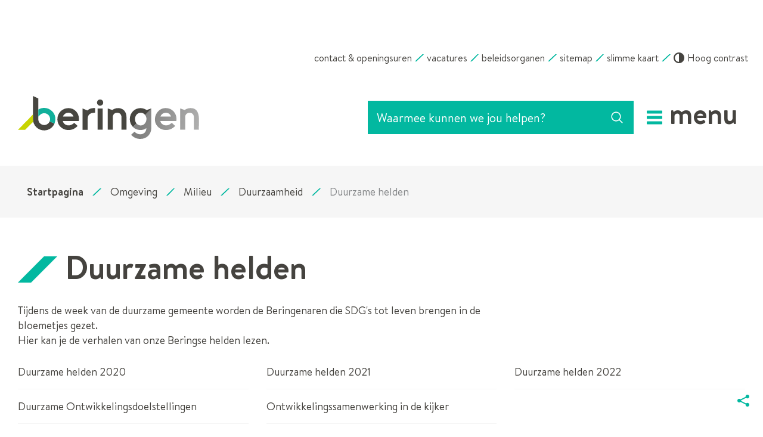

--- FILE ---
content_type: text/html; charset=utf-8
request_url: https://www.beringen.be/duurzame-helden
body_size: 17079
content:
<!DOCTYPE html><html lang=nl-BE><head><meta charset=utf-8><meta name=HandheldFriendly content=True><meta name=MobileOptimized content=320><meta name=viewport content="width=device-width, initial-scale=1.0"><meta name=generator content="Icordis CMS by LCP nv (https://www.lcp.be)"><title>Duurzame helden - Stad Beringen</title><link rel=preconnect href=https://icons.icordis.be><link rel=preconnect href=https://fonts.icordis.be><link rel=stylesheet href=/css/boicon-beringen-svg.css media=screen><link id=skin-stylesheet rel=stylesheet media=screen href="/css/skin-website.css?v=05012026093634" data-sw="/css/skin-website-contrast.css?v=05012026093634" data-css=contrastskin><link rel=stylesheet href=/css/skin-print.css media=print><link rel=icon type=image/x-icon href=/images/skin/favicon.ico><link rel=apple-touch-icon sizes=180x180 href=/images/skin/apple-touch-icon.png><link rel=icon type=image/png sizes=32x32 href=/images/skin/favicon-32x32.png><link rel=icon type=image/png sizes=16x16 href=/images/skin/favicon-16x16.png><link rel=mask-icon href=/images/skin/safari-pinned-tab.svg><meta name=msapplication-TileColor content=#ffffff><meta name=theme-color content=#ffffff><meta name=msapplication-TileImage content=/images/skin/mstile-144x144.png><link type=application/rss+xml rel=alternate title="Nieuws RSS" href=/nieuws/rss><link type=application/rss+xml rel=alternate title="Activiteiten RSS" href=/activiteiten/rss><link rel=canonical href=https://www.beringen.be/duurzame-helden><link rel=manifest href=/manifest.json><meta name=description content="Tijdens de week van de duurzame gemeente worden de Beringenaren die SDG's tot leven brengen in de bloemetjes gezet. Hier kan je de verhalen van onze Beringse helden lezen."><meta property=og:description content="Tijdens de week van de duurzame gemeente worden de Beringenaren die SDG's tot leven brengen in de bloemetjes gezet. Hier kan je de verhalen van onze Beringse helden lezen."><meta property=og:site_name content="Stad Beringen"><meta property=og:title content="Duurzame helden"><meta property=og:url content=https://www.beringen.be/duurzame-helden><meta property=og:type content=website><meta property=og:image content=https://www.beringen.be/images/skin/logo-og.png><meta name=twitter:card content=summary><meta property=twitter:title content="Duurzame helden"><meta property=twitter:description content="Tijdens de week van de duurzame gemeente worden de Beringenaren die SDG's tot leven brengen in de bloemetjes gezet. Hier kan je de verhalen van onze Beringse helden lezen."><link rel=stylesheet href=/global/css/layout/modules/burgerprofiel.css media=screen asp-append-version=true><script src=https://prod.widgets.burgerprofiel.vlaanderen.be/api/v1/node_modules/@govflanders/vl-widget-polyfill/dist/index.js></script><script src=https://prod.widgets.burgerprofiel.vlaanderen.be/api/v1/node_modules/@govflanders/vl-widget-client/dist/index.js></script><body id=body class=portal-0><script>var burgerprofielUAC =false;
                    var burgerprofielAPIUrl = 'https://prod.widgets.burgerprofiel.vlaanderen.be/api/v1/session/validate';</script><div class=widget-vlw-placeholder id=global-header-placeholder aria-hidden=true><div class=lds-ellipsis><div></div><div></div><div></div><div></div></div></div><script>var sessionding=null;
var wasAuthorized=false;
var loggedOutLocal=false;
vl.widget.client.bootstrap('https://prod.widgets.burgerprofiel.vlaanderen.be/api/v1/widget/0e28dad4-2538-4507-8e81-d28c850dd597')
	.then(function(widget) {
        var placeholder = document.getElementById('global-header-placeholder');
  	widget.setMountElement(placeholder);
    widget.mount().catch(console.error.bind(console))
    return widget;
  })
  .then(function (widget){
vl.widget.client.capture((widget) => { window.widget = widget});
widget.getExtension('citizen_profile').then((citizen_profile) => {
  var state =    citizen_profile.getSession().getState();
$('#profiellogout').on('click',function(e){
  var state2=citizen_profile.getSession().getState();
if(state2=='authenticated'){
e.preventDefault();
citizen_profile.getSession().logout();
loggedOutLocal=true;
}
});
  citizen_profile.addEventListener('session.update', (event) => {
      var state2=citizen_profile.getSession().getState(); // of event.getSource().getState();
      if(state2=='authenticated'){
wasAuthorized=true;
                        $('#my-profile-link2').removeClass('hidden');
                        $('#my-profile-link2').show();
                        }else if(state2=='unauthenticated'){
if(loggedOutLocal){
loggedOutLocal=false;
                       window.location='/sso/logout?returnurl=/';   
                        }
                        $('#my-profile-link2').addClass('hidden');
                        $('#my-profile-link2').hide();

                        }
                 });
                // authenticated
                // unauthenticated
                // recognized -> ACM sessie geen MBP sessie
});
  })
  .catch(console.error.bind(console));</script><div id=outer-wrap><div id=inner-wrap class=has-hamburger><div id=skip-content class=skip><a href=#content-main class="btn-primary skip-navigation" data-scrollto=skip rel=nofollow> <span>Naar inhoud</span> </a></div><header class="header has-hamburger"><div class=header-meta><div class="container meta-container-wrapper"><ul class=nav-meta><li class=item data-id=3><a href=/contact> <span>contact &amp; openingsuren</span> </a><li class=item data-id=17><a href=https://www.beringen.be/werkenvoorberingen target=_blank rel=noopener> <span>vacatures</span> </a><li class=item data-id=2><a href=/Beleidsorganen> <span>beleidsorganen</span> </a><li class=item data-id=5><a href=/sitemap> <span>sitemap</span> </a><li class=item data-id=19><a href="http://stratenplan.beringen.be/" target=_blank rel=noopener> <span>slimme kaart</span> </a><li class=my-profile-contrast><button id=btn-toggle-contrast class="icon-contrast btn-icon btn-icon-link"><span>Hoog contrast</span></button></ul></div></div><div class=header-main><div class=container><div class=header-brand><a href="/" class=brand data-tooltip="Terug naar startpagina"> <span class=brand-txt>Stad Beringen</span> <img data-src=/images/skin/logo.png alt="" class="lazyload logo-img"> </a></div><div class=header-right><div class=header-search><div class=search-top-overlay data-toggle=searchbtn></div><div id=search class=search-top role=search><form action=/zoeken method=GET name=searchForm id=searchForm class=search-form><div class="input-group search-group"><label for=txtkeyword><span class=sr-only>Waarmee kunnen we jou helpen?</span></label> <input type=text name=q class="form-control txt" id=txtkeyword data-tooltip="Waarmee kunnen we jou helpen?" autocomplete=off data-toggle-placeholder=1 placeholder="Waarmee kunnen we jou helpen?" data-placeholder-mobile=Zoeken><div id=bar-loading aria-hidden=true><ul class=loading-element><li class="loading-element1 loading-child"><li class="loading-element2 loading-child"><li class="loading-element3 loading-child"><li class="loading-element4 loading-child"><li class="loading-element5 loading-child"><li class="loading-element6 loading-child"><li class="loading-element7 loading-child"><li class="loading-element8 loading-child"><li class="loading-element9 loading-child"><li class="loading-element10 loading-child"><li class="loading-element11 loading-child"><li class="loading-element12 loading-child"></ul></div><span class=input-group-btn> <button type=submit class=btn-search id=btnSearch data-tooltip=Zoeken><span>Zoeken</span></button> </span></div></form><div id=suggestionsearch aria-live=polite></div></div><button data-toggle=searchbtn class=btn-toggle-close type=button aria-expanded=false data-tooltip=Sluiten> <span class=toggle-icon aria-hidden=true></span> <span class=toggle-txt>Sluiten</span> </button></div><button data-toggle=offcanvas data-dismiss=modal class="navbar-toggle btn-menu" type=button aria-expanded=false> <span class=toggle-icon aria-hidden=true></span> <span class=toggle-txt>Menu</span> </button></div></div></div><div class=header-nav><div class=header-nav-overlay data-toggle=offcanvas></div><nav class="navbar-default has-hamburger" aria-label="Main menu" role=navigation><div class=navbar-container><div class=menu-header><div class=title aria-hidden=true><span>Menu</span></div><button data-toggle=offcanvas class="navbar-toggle btn-menu-header is-active" type=button> <span class=toggle-icon aria-hidden=true></span> <span class=toggle-txt>Menu sluiten</span> </button></div><div class="menu-wrapper left is-desktop"><div class=menu-container><ul class=nav-main id=nav><li class=nav1><a href=/aanvragen-en-documenten> <span>Aanvragen en Documenten</span><p>aanvragen, documenten, subsidies</p></a><li class=nav2><a href=/thema/detail/9/burger-en-overheid> <span>Burger en Overheid</span><p>bestuur, meldingen en klachten, bekendmakingen, reglementen, publicaties</p></a><li class=nav3><a href=/ondernemen-en-werk> <span>Ondernemen en Werk</span><p>vacatures, vrijwilligers, wijk-werken, markten, kermissen, horeca, bedrijven, handel</p></a><li class=nav4><a href=/thema/detail/8/onderwijs-en-kinderopvang> <span>Onderwijs en Kinderopvang</span><p>kleuter- en lager onderwijs, secundair onderwijs, kinderopvang</p></a><li class=nav5><a href=/vrije-tijd> <span>Vrije tijd</span><p>bibliotheek, cultuur, CC Beringen, sport, visit, recreatie, evenementen, vrijetijdsparticipatie</p></a><li class=nav6><a href=/welzijn> <span>Welzijn</span><p>buurtwerking, senioren, diversiteit, sociale dienst, veiligheid</p></a><li class=nav7><a href=/beringen-groeit> <span>Beringen groeit</span><p>Ontdek de toekomst van jouw stad</p></a><li class=nav8><a href=/generatie-rookvrij> <span>Generatie rookvrij</span><p></p></a><li class=nav9><a href=/omgeving> <span>Omgeving</span><p>wonen en bouwen, milieu, mobiliteit en groen</p></a><li class=nav10><a href=/podcast> <span>Podcast</span><p></p></a><li class=nav11><a href="http://stratenplan.beringen.be/" target=_blank rel=noopener> <span>Stratenplan</span><p></p></a><li class=nav12><a href=/digitaalthuisloket> <span>Thuisloket</span><p></p></a><li class=nav13><a href="https://webtv.feratel.com/webtv/?cam=8080&amp;design=v3&amp;c0=0&amp;c2=1&amp;lg=nl&amp;s=0&amp;lc=8081" target=_blank rel=noopener> <span>Webcam</span><p></p></a><li class=nav14><a href=/zitdagen-partners> <span>Zitdagen partners</span><p>Zitdagen van Vlaams Woningfonds, CAW, DYZO, Huurderssyndicaat, Fedris, FOD Sociale Zekerheid (SZ), Pensioenpunt, Gezin Centraal, Aloha, Wijkwerken, Rap op Stap, Kruispunt Geestelijke Gezondheidszorg (GGZ), Opvoedingswinkel en Bewegen op verwijzing.</p></a></ul></div></div></div></nav></div></header><main id=wrapper class=page-container-wrapper><div class="visible-print sr_skip"><img alt="" src=/images/skin/logo.png></div><nav aria-label="Je bent hier" class="breadcrumb-wrapper sr_skip"><div class="container fade-navs"><button data-scroll=breadcrumbscrollleft data-tooltip="scroll naar links" aria-hidden=true class="btn-scroll next icon-angle-right"> <span class=sr_skip>scroll naar links</span> </button> <button data-scroll=breadcrumbscrollright data-tooltip="scroll naar rechts" aria-hidden=true class="btn-scroll prev icon-angle-left"> <span class=sr_skip>scroll naar rechts</span> </button><ol class="breadcrumb sr_skip" itemscope itemtype=http://schema.org/BreadcrumbList><li class=breadcrumb-home itemprop=itemListElement itemscope itemtype=http://schema.org/ListItem><a itemprop=item href="/" class=icon-home3> <span itemprop=name>Startpagina</span><meta itemprop=position content=1></a><li class=breadcrumb-item itemprop=itemListElement itemscope itemtype=http://schema.org/ListItem><a href=https://www.beringen.be/omgeving itemprop=item> <span itemprop=name class=aCrumb>Omgeving</span><meta itemprop=position content=2></a><li class=breadcrumb-item itemprop=itemListElement itemscope itemtype=http://schema.org/ListItem><a href=https://www.beringen.be/milieu itemprop=item> <span itemprop=name class=aCrumb>Milieu</span><meta itemprop=position content=3></a><li class=breadcrumb-item itemprop=itemListElement itemscope itemtype=http://schema.org/ListItem><a href=https://www.beringen.be/duurzaamheid itemprop=item> <span itemprop=name class=aCrumb>Duurzaamheid</span><meta itemprop=position content=4></a><li class="breadcrumb-item active"><span class=aCrumb>Duurzame helden</span></ol></div></nav><div class=heading-wrapper><div class=container><h1 class=page-heading><span>Duurzame helden</span></h1></div></div><div id=content-main class=page-inner><div class=container><section class=theme-detail><div class=container-wrapper><div class=page-container><div class=page-content><div class=info-wrapper><div class=info><p>Tijdens&nbsp;de week van de duurzame gemeente&nbsp;worden de Beringenaren die&nbsp;SDG's&nbsp;tot leven brengen in de bloemetjes gezet.<br>Hier kan je de verhalen van onze Beringse helden lezen.</div></div><div class=theme-list-wrapper><div class="theme-partial theme-traditional-style"><div class=partial-container><ul class=list data-type=list><li data-id=291 data-type=th class=item data-mh=theme-list-item><a href=/duurzame-helden-2020> <span>Duurzame helden 2020</span> </a><li data-id=292 data-type=th class=item data-mh=theme-list-item><a href=/duurzame-helden-2021> <span>Duurzame helden 2021</span> </a><li data-id=359 data-type=th class=item data-mh=theme-list-item><a href=/duurzame-helden-2022> <span>Duurzame helden 2022</span> </a><li data-id=183 data-type=th class=item data-mh=theme-list-item><a href=/duurzame-ontwikkelingsdoelstellingen> <span>Duurzame Ontwikkelingsdoelstellingen</span> </a><li data-id=912 data-type=p class=item data-mh=theme-list-item><a href=/actiesverenigingen> <span>Ontwikkelingssamenwerking in de kijker</span> </a></ul></div></div></div></div></div></div></section></div></div></main><footer id=footer class=footer><div class=footer-contact><div class=container><div class=footer-inner><div class=contact-wrapper><div class=container-wrapper><h2 class="sr-only box-title"><span>Contact</span></h2><div class="box box-contact box-contact-content"><div class="box-block box-contact-block"><div class=box-contact-block-row><div class=contact-content><h3 class=box-subtitle><a href=/stadhuis class=box-subtitle-link><span>Stadhuis Beringen</span></a></h3><div class=txt-hours-status><span class="hours-status-box open" data-refresh-open-status=1 data-hourid=1><span>Nu open</span></span></div><div class=contact-content-row><div class=contact-info-container><dl class=contact-info><dt class=lbl-address><span>Contact</span><dd class=txt-address><span class=txt-streetnr>Collegestraat 1</span> <span class=txt-postal><span class=sr-only>, </span>3580</span> <span class=txt-city>Beringen</span><dt class=lbl-phone><span>Tel.</span><dd class=txt-phone><span data-label=Tel.><a rel="noopener noreferrer" href=tel:011430211 class=phone><span>011 43 02 11</span></a></span><dt class=lbl-email><span>E-mail</span><dd class=txt-email><a rel="noopener noreferrer" target=_blank href=mailto:%69%6e%66%6f%40%62%65%72%69%6e%67%65%6e%2e%62%65 class=mail><span>&#105;&#110;&#102;&#111;<span>&#064;</span>&#098;&#101;&#114;&#105;&#110;&#103;&#101;&#110;&#046;&#098;&#101;</span></a></dl></div><div class=contact-hours-container><h3 class=box-title><span>Openingsuren</span></h3><div class=hours-info><div class=hours-today><div class=hours-block><span class=box-subtitle><span>Vandaag</span></span><div class=txt-hours><div class=normal-hours><span class=txt-open>open van</span> <span class=hour-part><span class=txt-from>09:00</span><span class=txt-time-divider>&nbsp;tot&nbsp;</span><span class=txt-to>12:30</span></span> <span class=txt-divider>&&nbsp;</span><span class=hour-part><span class=txt-from>13:30</span><span class=txt-time-divider>&nbsp;tot&nbsp;</span><span class=txt-to>19:00</span></span></div></div></div></div></div><a class="btn-primary btn-more-hours" href=/stadhuis><span>Alle openingsuren<span class=sr-only>&nbsp;Stadhuis Beringen</span> </span></a></div></div></div></div><script type=application/ld+json>{"context":"http://schema.org","type":"PostalAddress","addressLocality":"Beringen","postalCode":"3580","streetAddress":"Collegestraat 1"}</script></div></div></div></div></div></div></div><div class=footer-bottom><div class=container><div class=footer-inner><div class=footer-left><span class=gemeente-year>© 2026 Beringen.be</span></div><div class=footer-mid><ul class=footer-list><li class=footer-list-item data-id=13><a href=/proclaimer-beringen-be> <span>Proclaimer</span> </a><li class=footer-list-item data-id=6><a href=/cookies> <span>Cookiebeleid</span> </a><li class=footer-list-item data-id=12><a href=/toegankelijkheidsverklaring-beringen-be> <span>Toegankelijkheidsverklaring</span> </a></ul></div><div class=footer-right><ul class=footer-list><li class=footer-list-item><a lang=nl target=_blank href=https://www.anysurfer.be/nl/labels/het-anysurferlabel-voor-websites/status/1034> <img src=/images/skin/label_anysurfer_40x40.png alt="AnySurfer statuspagina toegankelijkheid" title="AnySurfer heeft deze website op toegankelijkheid getest"> </a><li class=footer-list-item><a data-tooltip="web design, development en cms door LCP" rel=noopener target=_blank href="https://www.lcp.be/" class=lcplink> <span>lcp.nv 2026 &copy;</span> </a></ul></div></div></div></div></footer><div class="toppos sr_skip"><div id=totop><a rel=nofollow href=#skip-content data-tooltip="Naar top" data-scrollto=totop class="icon-totop btn-totop"><span>Naar top</span></a></div><div id=box-share class=box-share><button data-toggle=socialsharebtn class="btn-default btn-share-toggle icon-share2" type=button aria-expanded=false> <span>Deel deze pagina</span> </button><div class="share-btns invisibility"><ul class=list-share><li class=item-social><a rel=noopener data-tooltip="Deel deze pagina op Facebook" target=_blank href="http://www.facebook.com/sharer/sharer.php?u=https%3a%2f%2fwww.beringen.be%2fduurzame-helden" class=icon-facebook> <span>Facebook</span> </a><li class=item-social><a rel=noopener data-tooltip="Deel deze pagina op Twitter" target=_blank href="https://twitter.com/intent/tweet?original_referer=https%3a%2f%2fwww.beringen.be%2fduurzame-helden&amp;text=Duurzame helden&amp;tw_p=tweetbutton&amp;url=https%3a%2f%2fwww.beringen.be%2fduurzame-helden" class=icon-twitter> <span>Twitter</span> </a><li class=item-social><a rel=noopener data-tooltip="Deel deze pagina op Linkedin" target=_blank href="http://www.linkedin.com/shareArticle?url=https%3a%2f%2fwww.beringen.be%2fduurzame-helden" class=icon-linkedin> <span>Linkedin</span> </a><li class=item-social><a rel=noopener data-tooltip="Deel deze pagina op E-mail" target=_blank href="mailto:?subject=Duurzame helden - Stad Beringen&amp;body=Hey,%0Ahttps%3a%2f%2fwww.beringen.be%2fduurzame-helden" class=icon-envelope-o> <span>E-mail</span> </a></ul></div></div></div></div></div><script src=/global/js/jq-3.min.js></script><script src="/js/minified/site.min.js?v=ejols7lOT7CqLS6y0efVbQ-OHtuou5MjUO3pWFpGSHY"></script><script async src="/js/minified/lazysize.min.js?v=NMDLzo7eGxvQm-a6uCsZB2yUCOaDj84RAMKx7kKQdeo"></script>

--- FILE ---
content_type: text/css
request_url: https://www.beringen.be/css/boicon-beringen-svg.css
body_size: 137553
content:
.icon-Password-field:before,.icon-add-line:before,.icon-adobeacrobatreader:before,.icon-adobeillustrator:before,.icon-adobeindesign:before,.icon-adobephotoshop:before,.icon-android:before,.icon-angle-double-down:before,.icon-angle-double-left:before,.icon-angle-double-right:before,.icon-angle-double-up:before,.icon-angle-down:before,.icon-angle-left:before,.icon-angle-right:before,.icon-angle-up:before,.icon-apple:before,.icon-arrow-circle-o-down:before,.icon-arrow-circle-o-left:before,.icon-arrow-circle-o-right:before,.icon-arrow-down2:before,.icon-arrow-down:before,.icon-arrow-left2:before,.icon-arrow-left:before,.icon-arrow-right2:before,.icon-arrow-right:before,.icon-arrow-up2:before,.icon-arrow-up:before,.icon-arrows:before,.icon-at:before,.icon-attachment:before,.icon-backward:before,.icon-bars:before,.icon-beid:before,.icon-bib:before,.icon-bin2:before,.icon-blog:before,.icon-brandweer:before,.icon-broken-link:before,.icon-calendar:before,.icon-camera:before,.icon-card-payment:before,.icon-cardreader:before,.icon-caret-down:before,.icon-caret-left:before,.icon-caret-right:before,.icon-caret-up:before,.icon-chain:before,.icon-check:before,.icon-checkbox-checked:before,.icon-checkbox-unchecked:before,.icon-chevron-circle-down:before,.icon-chevron-circle-left:before,.icon-chevron-circle-right:before,.icon-chevron-circle-up:before,.icon-circle:before,.icon-clock-o:before,.icon-close:before,.icon-cloud:before,.icon-cog:before,.icon-cogs:before,.icon-comment-o:before,.icon-comment:before,.icon-comments-o:before,.icon-comments:before,.icon-contrast:before,.icon-copy:before,.icon-copyright:before,.icon-credit-card:before,.icon-cross:before,.icon-css:before,.icon-database2:before,.icon-database:before,.icon-diamond:before,.icon-download:before,.icon-dropbox:before,.icon-ear-sound:before,.icon-edit-3:before,.icon-edit2:before,.icon-edit:before,.icon-eject:before,.icon-envelope-o:before,.icon-error-warning-line:before,.icon-eur:before,.icon-exclamation-circle:before,.icon-exclamation:before,.icon-facebook1:before,.icon-facebook:before,.icon-factory2:before,.icon-factory:before,.icon-fast-backward:before,.icon-fast-forward:before,.icon-fax:before,.icon-feedly:before,.icon-file-archive-o:before,.icon-file-audio-o:before,.icon-file-code-o:before,.icon-file-excel-o:before,.icon-file-image-o:before,.icon-file-movie-o:before,.icon-file-o:before,.icon-file-pdf-o:before,.icon-file-powerpoint-o:before,.icon-file-text-o:before,.icon-file-word-o:before,.icon-files-empty:before,.icon-filter-fill:before,.icon-filter-line:before,.icon-filter:before,.icon-floppy-disk:before,.icon-folder-open:before,.icon-folder:before,.icon-forward:before,.icon-foursquare:before,.icon-fullscreen-line:before,.icon-gift:before,.icon-github:before,.icon-gmail:before,.icon-googledrive:before,.icon-googlehangouts:before,.icon-googleplus:before,.icon-headphones:before,.icon-home3:before,.icon-hoplr:before,.icon-html5:before,.icon-image:before,.icon-info-circle:before,.icon-info:before,.icon-information-line:before,.icon-instagram:before,.icon-itsme-typo:before,.icon-itsme:before,.icon-itsmev2:before,.icon-lcp:before,.icon-link:before,.icon-linkedin:before,.icon-list-alt:before,.icon-location2:before,.icon-location:before,.icon-lock:before,.icon-log-in:before,.icon-log-out:before,.icon-long-arrow-down:before,.icon-long-arrow-left:before,.icon-long-arrow-right:before,.icon-long-arrow-up:before,.icon-map2:before,.icon-map:before,.icon-mastercard:before,.icon-messenger:before,.icon-microphone1:before,.icon-microphone:before,.icon-microsoftaccess:before,.icon-microsoftexcel:before,.icon-microsoftonenote:before,.icon-microsoftoutlook:before,.icon-microsoftpowerpoint:before,.icon-microsoftword:before,.icon-minus-circle:before,.icon-minus2:before,.icon-minus:before,.icon-mobile:before,.icon-navbar-toggle:before,.icon-new-tab:before,.icon-newspaper:before,.icon-no-sound:before,.icon-notification-2-fill:before,.icon-notification-2-line:before,.icon-ocmw:before,.icon-onedrive:before,.icon-opened-eye:before,.icon-pause:before,.icon-paypal:before,.icon-phone:before,.icon-pinterest:before,.icon-pipe2:before,.icon-pipe:before,.icon-play-repeat:before,.icon-play:before,.icon-plus-circle:before,.icon-plus2:before,.icon-plus:before,.icon-politie:before,.icon-price-tag:before,.icon-printer:before,.icon-profile:before,.icon-question-line:before,.icon-question:before,.icon-quotes-left:before,.icon-quotes-right:before,.icon-radio-checked:before,.icon-radio-unchecked:before,.icon-recycle:before,.icon-repeat:before,.icon-rotate-left:before,.icon-rss-fill:before,.icon-rss:before,.icon-search-a:before,.icon-search-b:before,.icon-search-c:before,.icon-search-d:before,.icon-search:before,.icon-secure-web:before,.icon-share-fill:before,.icon-share-line:before,.icon-share2:before,.icon-share:before,.icon-shopping-cart:before,.icon-sign-language-2:before,.icon-sign-language:before,.icon-sitemap:before,.icon-skype:before,.icon-slack:before,.icon-smartphone-cardreader:before,.icon-snapchat:before,.icon-sort-alpha-asc:before,.icon-sort-alpha-desc:before,.icon-sort-numberic-desc:before,.icon-sort-numeric-asc:before,.icon-sort:before,.icon-soundcloud:before,.icon-speak-2:before,.icon-speak-3:before,.icon-speak-4:before,.icon-speak:before,.icon-sphere:before,.icon-spotify:before,.icon-spuit-fill:before,.icon-spuit-line:before,.icon-star-o:before,.icon-star:before,.icon-step-backward:before,.icon-step-forward:before,.icon-stop:before,.icon-subtract-line:before,.icon-surgical-mask-fill:before,.icon-surgical-mask-line:before,.icon-swarm:before,.icon-target:before,.icon-th-large:before,.icon-th-list:before,.icon-thumb-up-o:before,.icon-thumb-up:before,.icon-thumbs-o-down:before,.icon-thumbs-o-up:before,.icon-ticket:before,.icon-tiktok:before,.icon-time-fill:before,.icon-time-line:before,.icon-token:before,.icon-totop:before,.icon-tripadvisor:before,.icon-twitter:before,.icon-uitin:before,.icon-uitinv2:before,.icon-uitpas:before,.icon-uitpasv2:before,.icon-uitvlieg:before,.icon-universal-access:before,.icon-unlock-alt:before,.icon-upload:before,.icon-user-minus:before,.icon-user-o:before,.icon-user-plus:before,.icon-user:before,.icon-users:before,.icon-video-camera:before,.icon-vimeo:before,.icon-virus-fill:before,.icon-virus-line:before,.icon-visa:before,.icon-voice1:before,.icon-voice:before,.icon-volume-medium:before,.icon-volume-mute:before,.icon-whatsapp:before,.icon-wheelchair-line:before,.icon-windows:before,.icon-youtube:before,.iconcustom-afspraak:before,.iconcustom-dash-bold:before,.iconcustom-dash-thin:before,.iconcustom-eloket:before,.iconcustom-foto-hoek:before,.iconcustom-list-icon:before,.iconcustom-meldingen:before,.iconcustom-opening-hours:before,.iconcustom-sociaal-applestore:before,.iconcustom-sociaal-facebook:before,.iconcustom-sociaal-google-play:before,.iconcustom-sociaal-instagram:before,.iconcustom-sociaal-linkedin:before,.iconcustom-sociaal-messenger:before,.iconcustom-sociaal-twitter:before,.iconcustom-sociaal-whatsapp:before,.iconcustom-tooltip-tip:before,.iconcustom-uit-logo:before,.iconcustom-zoek:before{bottom:var(--icon-position-bottom,auto);content:"";display:var(--icon-display,inline-flex);flex-shrink:0;left:var(--icon-position-left,auto);position:var(--icon-position,relative);right:var(--icon-position-right,auto);top:var(--icon-position-top,auto);top:var(--icon-position-top,0)}[class*=" icon-"]:before,[class^=icon-]:before{min-width:auto!important}.icon-database2:before{-webkit-mask-image:var(--icon-background-url,url("/images/skin/svg/_global/database2.svg"));mask-image:var(--icon-background-url,url("/images/skin/svg/_global/database2.svg"))}.icon-database2:before,.icon-diamond:before{background-color:var(--icon-color-primary,var(--icon-color));background-repeat:no-repeat;background-size:var(--icon-size-width,var(--icon-size-square,16px)) var(--icon-size-height,var(--icon-size-square,16px));height:var(--icon-size-height,var(--icon-size-square,16px));transition:all var(--transition-duration-base) var(--transition-timing-function);width:var(--icon-size-width,var(--icon-size-square,16px))}.icon-diamond:before{-webkit-mask-image:var(--icon-background-url,url("/images/skin/svg/_global/diamond.svg"));mask-image:var(--icon-background-url,url("/images/skin/svg/_global/diamond.svg"))}.icon-download:before{-webkit-mask-image:var(--icon-background-url,url("/images/skin/svg/_global/download.svg"));mask-image:var(--icon-background-url,url("/images/skin/svg/_global/download.svg"))}.icon-download:before,.icon-dropbox:before{background-color:var(--icon-color-primary,var(--icon-color));background-repeat:no-repeat;background-size:var(--icon-size-width,var(--icon-size-square,16px)) var(--icon-size-height,var(--icon-size-square,16px));height:var(--icon-size-height,var(--icon-size-square,16px));transition:all var(--transition-duration-base) var(--transition-timing-function);width:var(--icon-size-width,var(--icon-size-square,16px))}.icon-dropbox:before{-webkit-mask-image:var(--icon-background-url,url("/images/skin/svg/_global/dropbox.svg"));mask-image:var(--icon-background-url,url("/images/skin/svg/_global/dropbox.svg"))}.icon-ear-sound:before{-webkit-mask-image:var(--icon-background-url,url("/images/skin/svg/_global/ear-sound.svg"));mask-image:var(--icon-background-url,url("/images/skin/svg/_global/ear-sound.svg"))}.icon-ear-sound:before,.icon-edit:before{background-color:var(--icon-color-primary,var(--icon-color));background-repeat:no-repeat;background-size:var(--icon-size-width,var(--icon-size-square,16px)) var(--icon-size-height,var(--icon-size-square,16px));height:var(--icon-size-height,var(--icon-size-square,16px));transition:all var(--transition-duration-base) var(--transition-timing-function);width:var(--icon-size-width,var(--icon-size-square,16px))}.icon-edit:before{-webkit-mask-image:var(--icon-background-url,url("/images/skin/svg/_global/edit.svg"));mask-image:var(--icon-background-url,url("/images/skin/svg/_global/edit.svg"))}.icon-edit2:before{-webkit-mask-image:var(--icon-background-url,url("/images/skin/svg/_global/edit2.svg"));mask-image:var(--icon-background-url,url("/images/skin/svg/_global/edit2.svg"))}.icon-edit-3:before,.icon-edit2:before{background-color:var(--icon-color-primary,var(--icon-color));background-repeat:no-repeat;background-size:var(--icon-size-width,var(--icon-size-square,16px)) var(--icon-size-height,var(--icon-size-square,16px));height:var(--icon-size-height,var(--icon-size-square,16px));transition:all var(--transition-duration-base) var(--transition-timing-function);width:var(--icon-size-width,var(--icon-size-square,16px))}.icon-edit-3:before{-webkit-mask-image:var(--icon-background-url,url("/images/skin/svg/_global/edit-3.svg"));mask-image:var(--icon-background-url,url("/images/skin/svg/_global/edit-3.svg"))}.icon-eject:before{-webkit-mask-image:var(--icon-background-url,url("/images/skin/svg/_global/eject.svg"));mask-image:var(--icon-background-url,url("/images/skin/svg/_global/eject.svg"))}.icon-eject:before,.icon-envelope-o:before{background-color:var(--icon-color-primary,var(--icon-color));background-repeat:no-repeat;background-size:var(--icon-size-width,var(--icon-size-square,16px)) var(--icon-size-height,var(--icon-size-square,16px));height:var(--icon-size-height,var(--icon-size-square,16px));transition:all var(--transition-duration-base) var(--transition-timing-function);width:var(--icon-size-width,var(--icon-size-square,16px))}.icon-envelope-o:before{-webkit-mask-image:var(--icon-background-url,url("/images/skin/svg/_global/envelope-o.svg"));mask-image:var(--icon-background-url,url("/images/skin/svg/_global/envelope-o.svg"))}.icon-error-warning-line:before{-webkit-mask-image:var(--icon-background-url,url("/images/skin/svg/_global/error-warning-line.svg"));mask-image:var(--icon-background-url,url("/images/skin/svg/_global/error-warning-line.svg"))}.icon-error-warning-line:before,.icon-eur:before{background-color:var(--icon-color-primary,var(--icon-color));background-repeat:no-repeat;background-size:var(--icon-size-width,var(--icon-size-square,16px)) var(--icon-size-height,var(--icon-size-square,16px));height:var(--icon-size-height,var(--icon-size-square,16px));transition:all var(--transition-duration-base) var(--transition-timing-function);width:var(--icon-size-width,var(--icon-size-square,16px))}.icon-eur:before{-webkit-mask-image:var(--icon-background-url,url("/images/skin/svg/_global/eur.svg"));mask-image:var(--icon-background-url,url("/images/skin/svg/_global/eur.svg"))}.icon-exclamation:before{-webkit-mask-image:var(--icon-background-url,url("/images/skin/svg/_global/exclamation.svg"));mask-image:var(--icon-background-url,url("/images/skin/svg/_global/exclamation.svg"))}.icon-exclamation-circle:before,.icon-exclamation:before{background-color:var(--icon-color-primary,var(--icon-color));background-repeat:no-repeat;background-size:var(--icon-size-width,var(--icon-size-square,16px)) var(--icon-size-height,var(--icon-size-square,16px));height:var(--icon-size-height,var(--icon-size-square,16px));transition:all var(--transition-duration-base) var(--transition-timing-function);width:var(--icon-size-width,var(--icon-size-square,16px))}.icon-exclamation-circle:before{-webkit-mask-image:var(--icon-background-url,url("/images/skin/svg/_global/exclamation-circle.svg"));mask-image:var(--icon-background-url,url("/images/skin/svg/_global/exclamation-circle.svg"))}.icon-facebook:before{-webkit-mask-image:var(--icon-background-url,url("/images/skin/svg/_global/facebook.svg"));mask-image:var(--icon-background-url,url("/images/skin/svg/_global/facebook.svg"))}.icon-facebook1:before,.icon-facebook:before{background-color:var(--icon-color-primary,var(--icon-color));background-repeat:no-repeat;background-size:var(--icon-size-width,var(--icon-size-square,16px)) var(--icon-size-height,var(--icon-size-square,16px));height:var(--icon-size-height,var(--icon-size-square,16px));transition:all var(--transition-duration-base) var(--transition-timing-function);width:var(--icon-size-width,var(--icon-size-square,16px))}.icon-facebook1:before{-webkit-mask-image:var(--icon-background-url,url("/images/skin/svg/_global/facebook1.svg"));mask-image:var(--icon-background-url,url("/images/skin/svg/_global/facebook1.svg"))}.icon-factory:before{-webkit-mask-image:var(--icon-background-url,url("/images/skin/svg/_global/factory.svg"));mask-image:var(--icon-background-url,url("/images/skin/svg/_global/factory.svg"))}.icon-factory2:before,.icon-factory:before{background-color:var(--icon-color-primary,var(--icon-color));background-repeat:no-repeat;background-size:var(--icon-size-width,var(--icon-size-square,16px)) var(--icon-size-height,var(--icon-size-square,16px));height:var(--icon-size-height,var(--icon-size-square,16px));transition:all var(--transition-duration-base) var(--transition-timing-function);width:var(--icon-size-width,var(--icon-size-square,16px))}.icon-factory2:before{-webkit-mask-image:var(--icon-background-url,url("/images/skin/svg/_global/factory2.svg"));mask-image:var(--icon-background-url,url("/images/skin/svg/_global/factory2.svg"))}.icon-fast-backward:before{-webkit-mask-image:var(--icon-background-url,url("/images/skin/svg/_global/fast-backward.svg"));mask-image:var(--icon-background-url,url("/images/skin/svg/_global/fast-backward.svg"))}.icon-fast-backward:before,.icon-fast-forward:before{background-color:var(--icon-color-primary,var(--icon-color));background-repeat:no-repeat;background-size:var(--icon-size-width,var(--icon-size-square,16px)) var(--icon-size-height,var(--icon-size-square,16px));height:var(--icon-size-height,var(--icon-size-square,16px));transition:all var(--transition-duration-base) var(--transition-timing-function);width:var(--icon-size-width,var(--icon-size-square,16px))}.icon-fast-forward:before{-webkit-mask-image:var(--icon-background-url,url("/images/skin/svg/_global/fast-forward.svg"));mask-image:var(--icon-background-url,url("/images/skin/svg/_global/fast-forward.svg"))}.icon-fax:before{-webkit-mask-image:var(--icon-background-url,url("/images/skin/svg/_global/fax.svg"));mask-image:var(--icon-background-url,url("/images/skin/svg/_global/fax.svg"))}.icon-fax:before,.icon-feedly:before{background-color:var(--icon-color-primary,var(--icon-color));background-repeat:no-repeat;background-size:var(--icon-size-width,var(--icon-size-square,16px)) var(--icon-size-height,var(--icon-size-square,16px));height:var(--icon-size-height,var(--icon-size-square,16px));transition:all var(--transition-duration-base) var(--transition-timing-function);width:var(--icon-size-width,var(--icon-size-square,16px))}.icon-feedly:before{-webkit-mask-image:var(--icon-background-url,url("/images/skin/svg/_global/feedly.svg"));mask-image:var(--icon-background-url,url("/images/skin/svg/_global/feedly.svg"))}.icon-file-archive-o:before{-webkit-mask-image:var(--icon-background-url,url("/images/skin/svg/_global/file-archive-o.svg"));mask-image:var(--icon-background-url,url("/images/skin/svg/_global/file-archive-o.svg"))}.icon-file-archive-o:before,.icon-file-audio-o:before{background-color:var(--icon-color-primary,var(--icon-color));background-repeat:no-repeat;background-size:var(--icon-size-width,var(--icon-size-square,16px)) var(--icon-size-height,var(--icon-size-square,16px));height:var(--icon-size-height,var(--icon-size-square,16px));transition:all var(--transition-duration-base) var(--transition-timing-function);width:var(--icon-size-width,var(--icon-size-square,16px))}.icon-file-audio-o:before{-webkit-mask-image:var(--icon-background-url,url("/images/skin/svg/_global/file-audio-o.svg"));mask-image:var(--icon-background-url,url("/images/skin/svg/_global/file-audio-o.svg"))}.icon-file-code-o:before{-webkit-mask-image:var(--icon-background-url,url("/images/skin/svg/_global/file-code-o.svg"));mask-image:var(--icon-background-url,url("/images/skin/svg/_global/file-code-o.svg"))}.icon-file-code-o:before,.icon-file-excel-o:before{background-color:var(--icon-color-primary,var(--icon-color));background-repeat:no-repeat;background-size:var(--icon-size-width,var(--icon-size-square,16px)) var(--icon-size-height,var(--icon-size-square,16px));height:var(--icon-size-height,var(--icon-size-square,16px));transition:all var(--transition-duration-base) var(--transition-timing-function);width:var(--icon-size-width,var(--icon-size-square,16px))}.icon-file-excel-o:before{-webkit-mask-image:var(--icon-background-url,url("/images/skin/svg/_global/file-excel-o.svg"));mask-image:var(--icon-background-url,url("/images/skin/svg/_global/file-excel-o.svg"))}.icon-file-image-o:before{-webkit-mask-image:var(--icon-background-url,url("/images/skin/svg/_global/file-image-o.svg"));mask-image:var(--icon-background-url,url("/images/skin/svg/_global/file-image-o.svg"))}.icon-file-image-o:before,.icon-file-movie-o:before{background-color:var(--icon-color-primary,var(--icon-color));background-repeat:no-repeat;background-size:var(--icon-size-width,var(--icon-size-square,16px)) var(--icon-size-height,var(--icon-size-square,16px));height:var(--icon-size-height,var(--icon-size-square,16px));transition:all var(--transition-duration-base) var(--transition-timing-function);width:var(--icon-size-width,var(--icon-size-square,16px))}.icon-file-movie-o:before{-webkit-mask-image:var(--icon-background-url,url("/images/skin/svg/_global/file-movie-o.svg"));mask-image:var(--icon-background-url,url("/images/skin/svg/_global/file-movie-o.svg"))}.icon-file-o:before{-webkit-mask-image:var(--icon-background-url,url("/images/skin/svg/_global/file-o.svg"));mask-image:var(--icon-background-url,url("/images/skin/svg/_global/file-o.svg"))}.icon-file-o:before,.icon-file-pdf-o:before{background-color:var(--icon-color-primary,var(--icon-color));background-repeat:no-repeat;background-size:var(--icon-size-width,var(--icon-size-square,16px)) var(--icon-size-height,var(--icon-size-square,16px));height:var(--icon-size-height,var(--icon-size-square,16px));transition:all var(--transition-duration-base) var(--transition-timing-function);width:var(--icon-size-width,var(--icon-size-square,16px))}.icon-file-pdf-o:before{-webkit-mask-image:var(--icon-background-url,url("/images/skin/svg/_global/file-pdf-o.svg"));mask-image:var(--icon-background-url,url("/images/skin/svg/_global/file-pdf-o.svg"))}.icon-file-powerpoint-o:before{-webkit-mask-image:var(--icon-background-url,url("/images/skin/svg/_global/file-powerpoint-o.svg"));mask-image:var(--icon-background-url,url("/images/skin/svg/_global/file-powerpoint-o.svg"))}.icon-file-powerpoint-o:before,.icon-files-empty:before{background-color:var(--icon-color-primary,var(--icon-color));background-repeat:no-repeat;background-size:var(--icon-size-width,var(--icon-size-square,16px)) var(--icon-size-height,var(--icon-size-square,16px));height:var(--icon-size-height,var(--icon-size-square,16px));transition:all var(--transition-duration-base) var(--transition-timing-function);width:var(--icon-size-width,var(--icon-size-square,16px))}.icon-files-empty:before{-webkit-mask-image:var(--icon-background-url,url("/images/skin/svg/_global/files-empty.svg"));mask-image:var(--icon-background-url,url("/images/skin/svg/_global/files-empty.svg"))}.icon-file-text-o:before{-webkit-mask-image:var(--icon-background-url,url("/images/skin/svg/_global/file-text-o.svg"));mask-image:var(--icon-background-url,url("/images/skin/svg/_global/file-text-o.svg"))}.icon-file-text-o:before,.icon-file-word-o:before{background-color:var(--icon-color-primary,var(--icon-color));background-repeat:no-repeat;background-size:var(--icon-size-width,var(--icon-size-square,16px)) var(--icon-size-height,var(--icon-size-square,16px));height:var(--icon-size-height,var(--icon-size-square,16px));transition:all var(--transition-duration-base) var(--transition-timing-function);width:var(--icon-size-width,var(--icon-size-square,16px))}.icon-file-word-o:before{-webkit-mask-image:var(--icon-background-url,url("/images/skin/svg/_global/file-word-o.svg"));mask-image:var(--icon-background-url,url("/images/skin/svg/_global/file-word-o.svg"))}.icon-filter:before{-webkit-mask-image:var(--icon-background-url,url("/images/skin/svg/_global/filter.svg"));mask-image:var(--icon-background-url,url("/images/skin/svg/_global/filter.svg"))}.icon-filter-fill:before,.icon-filter:before{background-color:var(--icon-color-primary,var(--icon-color));background-repeat:no-repeat;background-size:var(--icon-size-width,var(--icon-size-square,16px)) var(--icon-size-height,var(--icon-size-square,16px));height:var(--icon-size-height,var(--icon-size-square,16px));transition:all var(--transition-duration-base) var(--transition-timing-function);width:var(--icon-size-width,var(--icon-size-square,16px))}.icon-filter-fill:before{-webkit-mask-image:var(--icon-background-url,url("/images/skin/svg/_global/filter-fill.svg"));mask-image:var(--icon-background-url,url("/images/skin/svg/_global/filter-fill.svg"))}.icon-filter-line:before{-webkit-mask-image:var(--icon-background-url,url("/images/skin/svg/_global/filter-line.svg"));mask-image:var(--icon-background-url,url("/images/skin/svg/_global/filter-line.svg"))}.icon-filter-line:before,.icon-floppy-disk:before{background-color:var(--icon-color-primary,var(--icon-color));background-repeat:no-repeat;background-size:var(--icon-size-width,var(--icon-size-square,16px)) var(--icon-size-height,var(--icon-size-square,16px));height:var(--icon-size-height,var(--icon-size-square,16px));transition:all var(--transition-duration-base) var(--transition-timing-function);width:var(--icon-size-width,var(--icon-size-square,16px))}.icon-floppy-disk:before{-webkit-mask-image:var(--icon-background-url,url("/images/skin/svg/_global/floppy-disk.svg"));mask-image:var(--icon-background-url,url("/images/skin/svg/_global/floppy-disk.svg"))}.icon-folder:before{-webkit-mask-image:var(--icon-background-url,url("/images/skin/svg/_global/folder.svg"));mask-image:var(--icon-background-url,url("/images/skin/svg/_global/folder.svg"))}.icon-folder-open:before,.icon-folder:before{background-color:var(--icon-color-primary,var(--icon-color));background-repeat:no-repeat;background-size:var(--icon-size-width,var(--icon-size-square,16px)) var(--icon-size-height,var(--icon-size-square,16px));height:var(--icon-size-height,var(--icon-size-square,16px));transition:all var(--transition-duration-base) var(--transition-timing-function);width:var(--icon-size-width,var(--icon-size-square,16px))}.icon-folder-open:before{-webkit-mask-image:var(--icon-background-url,url("/images/skin/svg/_global/folder-open.svg"));mask-image:var(--icon-background-url,url("/images/skin/svg/_global/folder-open.svg"))}.icon-forward:before{-webkit-mask-image:var(--icon-background-url,url("/images/skin/svg/_global/forward.svg"));mask-image:var(--icon-background-url,url("/images/skin/svg/_global/forward.svg"))}.icon-forward:before,.icon-foursquare:before{background-color:var(--icon-color-primary,var(--icon-color));background-repeat:no-repeat;background-size:var(--icon-size-width,var(--icon-size-square,16px)) var(--icon-size-height,var(--icon-size-square,16px));height:var(--icon-size-height,var(--icon-size-square,16px));transition:all var(--transition-duration-base) var(--transition-timing-function);width:var(--icon-size-width,var(--icon-size-square,16px))}.icon-foursquare:before{-webkit-mask-image:var(--icon-background-url,url("/images/skin/svg/_global/foursquare.svg"));mask-image:var(--icon-background-url,url("/images/skin/svg/_global/foursquare.svg"))}.icon-fullscreen-line:before{-webkit-mask-image:var(--icon-background-url,url("/images/skin/svg/_global/fullscreen-line.svg"));mask-image:var(--icon-background-url,url("/images/skin/svg/_global/fullscreen-line.svg"))}.icon-fullscreen-line:before,.icon-gift:before{background-color:var(--icon-color-primary,var(--icon-color));background-repeat:no-repeat;background-size:var(--icon-size-width,var(--icon-size-square,16px)) var(--icon-size-height,var(--icon-size-square,16px));height:var(--icon-size-height,var(--icon-size-square,16px));transition:all var(--transition-duration-base) var(--transition-timing-function);width:var(--icon-size-width,var(--icon-size-square,16px))}.icon-gift:before{-webkit-mask-image:var(--icon-background-url,url("/images/skin/svg/_global/gift.svg"));mask-image:var(--icon-background-url,url("/images/skin/svg/_global/gift.svg"))}.icon-github:before{-webkit-mask-image:var(--icon-background-url,url("/images/skin/svg/_global/github.svg"));mask-image:var(--icon-background-url,url("/images/skin/svg/_global/github.svg"))}.icon-github:before,.icon-gmail:before{background-color:var(--icon-color-primary,var(--icon-color));background-repeat:no-repeat;background-size:var(--icon-size-width,var(--icon-size-square,16px)) var(--icon-size-height,var(--icon-size-square,16px));height:var(--icon-size-height,var(--icon-size-square,16px));transition:all var(--transition-duration-base) var(--transition-timing-function);width:var(--icon-size-width,var(--icon-size-square,16px))}.icon-gmail:before{-webkit-mask-image:var(--icon-background-url,url("/images/skin/svg/_global/gmail.svg"));mask-image:var(--icon-background-url,url("/images/skin/svg/_global/gmail.svg"))}.icon-googledrive:before{-webkit-mask-image:var(--icon-background-url,url("/images/skin/svg/_global/googledrive.svg"));mask-image:var(--icon-background-url,url("/images/skin/svg/_global/googledrive.svg"))}.icon-googledrive:before,.icon-googlehangouts:before{background-color:var(--icon-color-primary,var(--icon-color));background-repeat:no-repeat;background-size:var(--icon-size-width,var(--icon-size-square,16px)) var(--icon-size-height,var(--icon-size-square,16px));height:var(--icon-size-height,var(--icon-size-square,16px));transition:all var(--transition-duration-base) var(--transition-timing-function);width:var(--icon-size-width,var(--icon-size-square,16px))}.icon-googlehangouts:before{-webkit-mask-image:var(--icon-background-url,url("/images/skin/svg/_global/googlehangouts.svg"));mask-image:var(--icon-background-url,url("/images/skin/svg/_global/googlehangouts.svg"))}.icon-googleplus:before{-webkit-mask-image:var(--icon-background-url,url("/images/skin/svg/_global/googleplus.svg"));mask-image:var(--icon-background-url,url("/images/skin/svg/_global/googleplus.svg"))}.icon-googleplus:before,.icon-headphones:before{background-color:var(--icon-color-primary,var(--icon-color));background-repeat:no-repeat;background-size:var(--icon-size-width,var(--icon-size-square,16px)) var(--icon-size-height,var(--icon-size-square,16px));height:var(--icon-size-height,var(--icon-size-square,16px));transition:all var(--transition-duration-base) var(--transition-timing-function);width:var(--icon-size-width,var(--icon-size-square,16px))}.icon-headphones:before{-webkit-mask-image:var(--icon-background-url,url("/images/skin/svg/_global/headphones.svg"));mask-image:var(--icon-background-url,url("/images/skin/svg/_global/headphones.svg"))}.icon-home3:before{-webkit-mask-image:var(--icon-background-url,url("/images/skin/svg/_global/home3.svg"));mask-image:var(--icon-background-url,url("/images/skin/svg/_global/home3.svg"))}.icon-home3:before,.icon-hoplr:before{background-color:var(--icon-color-primary,var(--icon-color));background-repeat:no-repeat;background-size:var(--icon-size-width,var(--icon-size-square,16px)) var(--icon-size-height,var(--icon-size-square,16px));height:var(--icon-size-height,var(--icon-size-square,16px));transition:all var(--transition-duration-base) var(--transition-timing-function);width:var(--icon-size-width,var(--icon-size-square,16px))}.icon-hoplr:before{-webkit-mask-image:var(--icon-background-url,url("/images/skin/svg/_global/hoplr.svg"));mask-image:var(--icon-background-url,url("/images/skin/svg/_global/hoplr.svg"))}.icon-html5:before{-webkit-mask-image:var(--icon-background-url,url("/images/skin/svg/_global/html5.svg"));mask-image:var(--icon-background-url,url("/images/skin/svg/_global/html5.svg"))}.icon-html5:before,.icon-image:before{background-color:var(--icon-color-primary,var(--icon-color));background-repeat:no-repeat;background-size:var(--icon-size-width,var(--icon-size-square,16px)) var(--icon-size-height,var(--icon-size-square,16px));height:var(--icon-size-height,var(--icon-size-square,16px));transition:all var(--transition-duration-base) var(--transition-timing-function);width:var(--icon-size-width,var(--icon-size-square,16px))}.icon-image:before{-webkit-mask-image:var(--icon-background-url,url("/images/skin/svg/_global/image.svg"));mask-image:var(--icon-background-url,url("/images/skin/svg/_global/image.svg"))}.icon-info:before{-webkit-mask-image:var(--icon-background-url,url("/images/skin/svg/_global/info.svg"));mask-image:var(--icon-background-url,url("/images/skin/svg/_global/info.svg"))}.icon-info-circle:before,.icon-info:before{background-color:var(--icon-color-primary,var(--icon-color));background-repeat:no-repeat;background-size:var(--icon-size-width,var(--icon-size-square,16px)) var(--icon-size-height,var(--icon-size-square,16px));height:var(--icon-size-height,var(--icon-size-square,16px));transition:all var(--transition-duration-base) var(--transition-timing-function);width:var(--icon-size-width,var(--icon-size-square,16px))}.icon-info-circle:before{-webkit-mask-image:var(--icon-background-url,url("/images/skin/svg/_global/info-circle.svg"));mask-image:var(--icon-background-url,url("/images/skin/svg/_global/info-circle.svg"))}.icon-information-line:before{-webkit-mask-image:var(--icon-background-url,url("/images/skin/svg/_global/information-line.svg"));mask-image:var(--icon-background-url,url("/images/skin/svg/_global/information-line.svg"))}.icon-information-line:before,.icon-instagram:before{background-color:var(--icon-color-primary,var(--icon-color));background-repeat:no-repeat;background-size:var(--icon-size-width,var(--icon-size-square,16px)) var(--icon-size-height,var(--icon-size-square,16px));height:var(--icon-size-height,var(--icon-size-square,16px));transition:all var(--transition-duration-base) var(--transition-timing-function);width:var(--icon-size-width,var(--icon-size-square,16px))}.icon-instagram:before{-webkit-mask-image:var(--icon-background-url,url("/images/skin/svg/_global/instagram.svg"));mask-image:var(--icon-background-url,url("/images/skin/svg/_global/instagram.svg"))}.icon-itsme:before{-webkit-mask-image:var(--icon-background-url,url("/images/skin/svg/_global/itsme.svg"));mask-image:var(--icon-background-url,url("/images/skin/svg/_global/itsme.svg"))}.icon-itsme-typo:before,.icon-itsme:before{background-color:var(--icon-color-primary,var(--icon-color));background-repeat:no-repeat;background-size:var(--icon-size-width,var(--icon-size-square,16px)) var(--icon-size-height,var(--icon-size-square,16px));height:var(--icon-size-height,var(--icon-size-square,16px));transition:all var(--transition-duration-base) var(--transition-timing-function);width:var(--icon-size-width,var(--icon-size-square,16px))}.icon-itsme-typo:before{-webkit-mask-image:var(--icon-background-url,url("/images/skin/svg/_global/itsme-typo.svg"));mask-image:var(--icon-background-url,url("/images/skin/svg/_global/itsme-typo.svg"))}.icon-itsmev2:before{-webkit-mask-image:var(--icon-background-url,url("/images/skin/svg/_global/itsmev2.svg"));mask-image:var(--icon-background-url,url("/images/skin/svg/_global/itsmev2.svg"))}.icon-itsmev2:before,.icon-lcp:before{background-color:var(--icon-color-primary,var(--icon-color));background-repeat:no-repeat;background-size:var(--icon-size-width,var(--icon-size-square,16px)) var(--icon-size-height,var(--icon-size-square,16px));height:var(--icon-size-height,var(--icon-size-square,16px));transition:all var(--transition-duration-base) var(--transition-timing-function);width:var(--icon-size-width,var(--icon-size-square,16px))}.icon-lcp:before{-webkit-mask-image:var(--icon-background-url,url("/images/skin/svg/_global/lcp.svg"));mask-image:var(--icon-background-url,url("/images/skin/svg/_global/lcp.svg"))}.icon-link:before{-webkit-mask-image:var(--icon-background-url,url("/images/skin/svg/_global/link.svg"));mask-image:var(--icon-background-url,url("/images/skin/svg/_global/link.svg"))}.icon-link:before,.icon-linkedin:before{background-color:var(--icon-color-primary,var(--icon-color));background-repeat:no-repeat;background-size:var(--icon-size-width,var(--icon-size-square,16px)) var(--icon-size-height,var(--icon-size-square,16px));height:var(--icon-size-height,var(--icon-size-square,16px));transition:all var(--transition-duration-base) var(--transition-timing-function);width:var(--icon-size-width,var(--icon-size-square,16px))}.icon-linkedin:before{-webkit-mask-image:var(--icon-background-url,url("/images/skin/svg/_global/linkedin.svg"));mask-image:var(--icon-background-url,url("/images/skin/svg/_global/linkedin.svg"))}.icon-list-alt:before{-webkit-mask-image:var(--icon-background-url,url("/images/skin/svg/_global/list-alt.svg"));mask-image:var(--icon-background-url,url("/images/skin/svg/_global/list-alt.svg"))}.icon-list-alt:before,.icon-location:before{background-color:var(--icon-color-primary,var(--icon-color));background-repeat:no-repeat;background-size:var(--icon-size-width,var(--icon-size-square,16px)) var(--icon-size-height,var(--icon-size-square,16px));height:var(--icon-size-height,var(--icon-size-square,16px));transition:all var(--transition-duration-base) var(--transition-timing-function);width:var(--icon-size-width,var(--icon-size-square,16px))}.icon-location:before{-webkit-mask-image:var(--icon-background-url,url("/images/skin/svg/_global/location.svg"));mask-image:var(--icon-background-url,url("/images/skin/svg/_global/location.svg"))}.icon-location2:before{-webkit-mask-image:var(--icon-background-url,url("/images/skin/svg/_global/location2.svg"));mask-image:var(--icon-background-url,url("/images/skin/svg/_global/location2.svg"))}.icon-location2:before,.icon-lock:before{background-color:var(--icon-color-primary,var(--icon-color));background-repeat:no-repeat;background-size:var(--icon-size-width,var(--icon-size-square,16px)) var(--icon-size-height,var(--icon-size-square,16px));height:var(--icon-size-height,var(--icon-size-square,16px));transition:all var(--transition-duration-base) var(--transition-timing-function);width:var(--icon-size-width,var(--icon-size-square,16px))}.icon-lock:before{-webkit-mask-image:var(--icon-background-url,url("/images/skin/svg/_global/lock.svg"));mask-image:var(--icon-background-url,url("/images/skin/svg/_global/lock.svg"))}.icon-log-in:before{-webkit-mask-image:var(--icon-background-url,url("/images/skin/svg/_global/log-in.svg"));mask-image:var(--icon-background-url,url("/images/skin/svg/_global/log-in.svg"))}.icon-log-in:before,.icon-log-out:before{background-color:var(--icon-color-primary,var(--icon-color));background-repeat:no-repeat;background-size:var(--icon-size-width,var(--icon-size-square,16px)) var(--icon-size-height,var(--icon-size-square,16px));height:var(--icon-size-height,var(--icon-size-square,16px));transition:all var(--transition-duration-base) var(--transition-timing-function);width:var(--icon-size-width,var(--icon-size-square,16px))}.icon-log-out:before{-webkit-mask-image:var(--icon-background-url,url("/images/skin/svg/_global/log-out.svg"));mask-image:var(--icon-background-url,url("/images/skin/svg/_global/log-out.svg"))}.icon-long-arrow-down:before{-webkit-mask-image:var(--icon-background-url,url("/images/skin/svg/_global/long-arrow-down.svg"));mask-image:var(--icon-background-url,url("/images/skin/svg/_global/long-arrow-down.svg"))}.icon-long-arrow-down:before,.icon-long-arrow-left:before{background-color:var(--icon-color-primary,var(--icon-color));background-repeat:no-repeat;background-size:var(--icon-size-width,var(--icon-size-square,16px)) var(--icon-size-height,var(--icon-size-square,16px));height:var(--icon-size-height,var(--icon-size-square,16px));transition:all var(--transition-duration-base) var(--transition-timing-function);width:var(--icon-size-width,var(--icon-size-square,16px))}.icon-long-arrow-left:before{-webkit-mask-image:var(--icon-background-url,url("/images/skin/svg/_global/long-arrow-left.svg"));mask-image:var(--icon-background-url,url("/images/skin/svg/_global/long-arrow-left.svg"))}.icon-long-arrow-right:before{-webkit-mask-image:var(--icon-background-url,url("/images/skin/svg/_global/long-arrow-right.svg"));mask-image:var(--icon-background-url,url("/images/skin/svg/_global/long-arrow-right.svg"))}.icon-long-arrow-right:before,.icon-long-arrow-up:before{background-color:var(--icon-color-primary,var(--icon-color));background-repeat:no-repeat;background-size:var(--icon-size-width,var(--icon-size-square,16px)) var(--icon-size-height,var(--icon-size-square,16px));height:var(--icon-size-height,var(--icon-size-square,16px));transition:all var(--transition-duration-base) var(--transition-timing-function);width:var(--icon-size-width,var(--icon-size-square,16px))}.icon-long-arrow-up:before{-webkit-mask-image:var(--icon-background-url,url("/images/skin/svg/_global/long-arrow-up.svg"));mask-image:var(--icon-background-url,url("/images/skin/svg/_global/long-arrow-up.svg"))}.icon-map:before{-webkit-mask-image:var(--icon-background-url,url("/images/skin/svg/_global/map.svg"));mask-image:var(--icon-background-url,url("/images/skin/svg/_global/map.svg"))}.icon-map2:before,.icon-map:before{background-color:var(--icon-color-primary,var(--icon-color));background-repeat:no-repeat;background-size:var(--icon-size-width,var(--icon-size-square,16px)) var(--icon-size-height,var(--icon-size-square,16px));height:var(--icon-size-height,var(--icon-size-square,16px));transition:all var(--transition-duration-base) var(--transition-timing-function);width:var(--icon-size-width,var(--icon-size-square,16px))}.icon-map2:before{-webkit-mask-image:var(--icon-background-url,url("/images/skin/svg/_global/map2.svg"));mask-image:var(--icon-background-url,url("/images/skin/svg/_global/map2.svg"))}.icon-mastercard:before{-webkit-mask-image:var(--icon-background-url,url("/images/skin/svg/_global/mastercard.svg"));mask-image:var(--icon-background-url,url("/images/skin/svg/_global/mastercard.svg"))}.icon-mastercard:before,.icon-messenger:before{background-color:var(--icon-color-primary,var(--icon-color));background-repeat:no-repeat;background-size:var(--icon-size-width,var(--icon-size-square,16px)) var(--icon-size-height,var(--icon-size-square,16px));height:var(--icon-size-height,var(--icon-size-square,16px));transition:all var(--transition-duration-base) var(--transition-timing-function);width:var(--icon-size-width,var(--icon-size-square,16px))}.icon-messenger:before{-webkit-mask-image:var(--icon-background-url,url("/images/skin/svg/_global/messenger.svg"));mask-image:var(--icon-background-url,url("/images/skin/svg/_global/messenger.svg"))}.icon-microphone:before{-webkit-mask-image:var(--icon-background-url,url("/images/skin/svg/_global/microphone.svg"));mask-image:var(--icon-background-url,url("/images/skin/svg/_global/microphone.svg"))}.icon-microphone1:before,.icon-microphone:before{background-color:var(--icon-color-primary,var(--icon-color));background-repeat:no-repeat;background-size:var(--icon-size-width,var(--icon-size-square,16px)) var(--icon-size-height,var(--icon-size-square,16px));height:var(--icon-size-height,var(--icon-size-square,16px));transition:all var(--transition-duration-base) var(--transition-timing-function);width:var(--icon-size-width,var(--icon-size-square,16px))}.icon-microphone1:before{-webkit-mask-image:var(--icon-background-url,url("/images/skin/svg/_global/microphone1.svg"));mask-image:var(--icon-background-url,url("/images/skin/svg/_global/microphone1.svg"))}.icon-microsoftaccess:before{-webkit-mask-image:var(--icon-background-url,url("/images/skin/svg/_global/microsoftaccess.svg"));mask-image:var(--icon-background-url,url("/images/skin/svg/_global/microsoftaccess.svg"))}.icon-microsoftaccess:before,.icon-microsoftexcel:before{background-color:var(--icon-color-primary,var(--icon-color));background-repeat:no-repeat;background-size:var(--icon-size-width,var(--icon-size-square,16px)) var(--icon-size-height,var(--icon-size-square,16px));height:var(--icon-size-height,var(--icon-size-square,16px));transition:all var(--transition-duration-base) var(--transition-timing-function);width:var(--icon-size-width,var(--icon-size-square,16px))}.icon-microsoftexcel:before{-webkit-mask-image:var(--icon-background-url,url("/images/skin/svg/_global/microsoftexcel.svg"));mask-image:var(--icon-background-url,url("/images/skin/svg/_global/microsoftexcel.svg"))}.icon-microsoftonenote:before{-webkit-mask-image:var(--icon-background-url,url("/images/skin/svg/_global/microsoftonenote.svg"));mask-image:var(--icon-background-url,url("/images/skin/svg/_global/microsoftonenote.svg"))}.icon-microsoftonenote:before,.icon-microsoftoutlook:before{background-color:var(--icon-color-primary,var(--icon-color));background-repeat:no-repeat;background-size:var(--icon-size-width,var(--icon-size-square,16px)) var(--icon-size-height,var(--icon-size-square,16px));height:var(--icon-size-height,var(--icon-size-square,16px));transition:all var(--transition-duration-base) var(--transition-timing-function);width:var(--icon-size-width,var(--icon-size-square,16px))}.icon-microsoftoutlook:before{-webkit-mask-image:var(--icon-background-url,url("/images/skin/svg/_global/microsoftoutlook.svg"));mask-image:var(--icon-background-url,url("/images/skin/svg/_global/microsoftoutlook.svg"))}.icon-microsoftpowerpoint:before{-webkit-mask-image:var(--icon-background-url,url("/images/skin/svg/_global/microsoftpowerpoint.svg"));mask-image:var(--icon-background-url,url("/images/skin/svg/_global/microsoftpowerpoint.svg"))}.icon-microsoftpowerpoint:before,.icon-microsoftword:before{background-color:var(--icon-color-primary,var(--icon-color));background-repeat:no-repeat;background-size:var(--icon-size-width,var(--icon-size-square,16px)) var(--icon-size-height,var(--icon-size-square,16px));height:var(--icon-size-height,var(--icon-size-square,16px));transition:all var(--transition-duration-base) var(--transition-timing-function);width:var(--icon-size-width,var(--icon-size-square,16px))}.icon-microsoftword:before{-webkit-mask-image:var(--icon-background-url,url("/images/skin/svg/_global/microsoftword.svg"));mask-image:var(--icon-background-url,url("/images/skin/svg/_global/microsoftword.svg"))}.icon-minus:before{-webkit-mask-image:var(--icon-background-url,url("/images/skin/svg/_global/minus.svg"));mask-image:var(--icon-background-url,url("/images/skin/svg/_global/minus.svg"))}.icon-minus2:before,.icon-minus:before{background-color:var(--icon-color-primary,var(--icon-color));background-repeat:no-repeat;background-size:var(--icon-size-width,var(--icon-size-square,16px)) var(--icon-size-height,var(--icon-size-square,16px));height:var(--icon-size-height,var(--icon-size-square,16px));transition:all var(--transition-duration-base) var(--transition-timing-function);width:var(--icon-size-width,var(--icon-size-square,16px))}.icon-minus2:before{-webkit-mask-image:var(--icon-background-url,url("/images/skin/svg/_global/minus2.svg"));mask-image:var(--icon-background-url,url("/images/skin/svg/_global/minus2.svg"))}.icon-minus-circle:before{-webkit-mask-image:var(--icon-background-url,url("/images/skin/svg/_global/minus-circle.svg"));mask-image:var(--icon-background-url,url("/images/skin/svg/_global/minus-circle.svg"))}.icon-minus-circle:before,.icon-mobile:before{background-color:var(--icon-color-primary,var(--icon-color));background-repeat:no-repeat;background-size:var(--icon-size-width,var(--icon-size-square,16px)) var(--icon-size-height,var(--icon-size-square,16px));height:var(--icon-size-height,var(--icon-size-square,16px));transition:all var(--transition-duration-base) var(--transition-timing-function);width:var(--icon-size-width,var(--icon-size-square,16px))}.icon-mobile:before{-webkit-mask-image:var(--icon-background-url,url("/images/skin/svg/_global/mobile.svg"));mask-image:var(--icon-background-url,url("/images/skin/svg/_global/mobile.svg"))}.icon-navbar-toggle:before{-webkit-mask-image:var(--icon-background-url,url("/images/skin/svg/_global/navbar-toggle.svg"));mask-image:var(--icon-background-url,url("/images/skin/svg/_global/navbar-toggle.svg"))}.icon-navbar-toggle:before,.icon-newspaper:before{background-color:var(--icon-color-primary,var(--icon-color));background-repeat:no-repeat;background-size:var(--icon-size-width,var(--icon-size-square,16px)) var(--icon-size-height,var(--icon-size-square,16px));height:var(--icon-size-height,var(--icon-size-square,16px));transition:all var(--transition-duration-base) var(--transition-timing-function);width:var(--icon-size-width,var(--icon-size-square,16px))}.icon-newspaper:before{-webkit-mask-image:var(--icon-background-url,url("/images/skin/svg/_global/newspaper.svg"));mask-image:var(--icon-background-url,url("/images/skin/svg/_global/newspaper.svg"))}.icon-new-tab:before{-webkit-mask-image:var(--icon-background-url,url("/images/skin/svg/_global/new-tab.svg"));mask-image:var(--icon-background-url,url("/images/skin/svg/_global/new-tab.svg"))}.icon-new-tab:before,.icon-no-sound:before{background-color:var(--icon-color-primary,var(--icon-color));background-repeat:no-repeat;background-size:var(--icon-size-width,var(--icon-size-square,16px)) var(--icon-size-height,var(--icon-size-square,16px));height:var(--icon-size-height,var(--icon-size-square,16px));transition:all var(--transition-duration-base) var(--transition-timing-function);width:var(--icon-size-width,var(--icon-size-square,16px))}.icon-no-sound:before{-webkit-mask-image:var(--icon-background-url,url("/images/skin/svg/_global/no-sound.svg"));mask-image:var(--icon-background-url,url("/images/skin/svg/_global/no-sound.svg"))}.icon-notification-2-fill:before{-webkit-mask-image:var(--icon-background-url,url("/images/skin/svg/_global/notification-2-fill.svg"));mask-image:var(--icon-background-url,url("/images/skin/svg/_global/notification-2-fill.svg"))}.icon-notification-2-fill:before,.icon-notification-2-line:before{background-color:var(--icon-color-primary,var(--icon-color));background-repeat:no-repeat;background-size:var(--icon-size-width,var(--icon-size-square,16px)) var(--icon-size-height,var(--icon-size-square,16px));height:var(--icon-size-height,var(--icon-size-square,16px));transition:all var(--transition-duration-base) var(--transition-timing-function);width:var(--icon-size-width,var(--icon-size-square,16px))}.icon-notification-2-line:before{-webkit-mask-image:var(--icon-background-url,url("/images/skin/svg/_global/notification-2-line.svg"));mask-image:var(--icon-background-url,url("/images/skin/svg/_global/notification-2-line.svg"))}.icon-ocmw:before{-webkit-mask-image:var(--icon-background-url,url("/images/skin/svg/_global/ocmw.svg"));mask-image:var(--icon-background-url,url("/images/skin/svg/_global/ocmw.svg"))}.icon-ocmw:before,.icon-onedrive:before{background-color:var(--icon-color-primary,var(--icon-color));background-repeat:no-repeat;background-size:var(--icon-size-width,var(--icon-size-square,16px)) var(--icon-size-height,var(--icon-size-square,16px));height:var(--icon-size-height,var(--icon-size-square,16px));transition:all var(--transition-duration-base) var(--transition-timing-function);width:var(--icon-size-width,var(--icon-size-square,16px))}.icon-onedrive:before{-webkit-mask-image:var(--icon-background-url,url("/images/skin/svg/_global/onedrive.svg"));mask-image:var(--icon-background-url,url("/images/skin/svg/_global/onedrive.svg"))}.icon-opened-eye:before{-webkit-mask-image:var(--icon-background-url,url("/images/skin/svg/_global/opened-eye.svg"));mask-image:var(--icon-background-url,url("/images/skin/svg/_global/opened-eye.svg"))}.icon-Password-field:before,.icon-opened-eye:before{background-color:var(--icon-color-primary,var(--icon-color));background-repeat:no-repeat;background-size:var(--icon-size-width,var(--icon-size-square,16px)) var(--icon-size-height,var(--icon-size-square,16px));height:var(--icon-size-height,var(--icon-size-square,16px));transition:all var(--transition-duration-base) var(--transition-timing-function);width:var(--icon-size-width,var(--icon-size-square,16px))}.icon-Password-field:before{-webkit-mask-image:var(--icon-background-url,url("/images/skin/svg/_global/Password-field.svg"));mask-image:var(--icon-background-url,url("/images/skin/svg/_global/Password-field.svg"))}.icon-pause:before{-webkit-mask-image:var(--icon-background-url,url("/images/skin/svg/_global/pause.svg"));mask-image:var(--icon-background-url,url("/images/skin/svg/_global/pause.svg"))}.icon-pause:before,.icon-paypal:before{background-color:var(--icon-color-primary,var(--icon-color));background-repeat:no-repeat;background-size:var(--icon-size-width,var(--icon-size-square,16px)) var(--icon-size-height,var(--icon-size-square,16px));height:var(--icon-size-height,var(--icon-size-square,16px));transition:all var(--transition-duration-base) var(--transition-timing-function);width:var(--icon-size-width,var(--icon-size-square,16px))}.icon-paypal:before{-webkit-mask-image:var(--icon-background-url,url("/images/skin/svg/_global/paypal.svg"));mask-image:var(--icon-background-url,url("/images/skin/svg/_global/paypal.svg"))}.icon-phone:before{-webkit-mask-image:var(--icon-background-url,url("/images/skin/svg/_global/phone.svg"));mask-image:var(--icon-background-url,url("/images/skin/svg/_global/phone.svg"))}.icon-phone:before,.icon-pinterest:before{background-color:var(--icon-color-primary,var(--icon-color));background-repeat:no-repeat;background-size:var(--icon-size-width,var(--icon-size-square,16px)) var(--icon-size-height,var(--icon-size-square,16px));height:var(--icon-size-height,var(--icon-size-square,16px));transition:all var(--transition-duration-base) var(--transition-timing-function);width:var(--icon-size-width,var(--icon-size-square,16px))}.icon-pinterest:before{-webkit-mask-image:var(--icon-background-url,url("/images/skin/svg/_global/pinterest.svg"));mask-image:var(--icon-background-url,url("/images/skin/svg/_global/pinterest.svg"))}.icon-pipe:before{-webkit-mask-image:var(--icon-background-url,url("/images/skin/svg/_global/pipe.svg"));mask-image:var(--icon-background-url,url("/images/skin/svg/_global/pipe.svg"))}.icon-pipe2:before,.icon-pipe:before{background-color:var(--icon-color-primary,var(--icon-color));background-repeat:no-repeat;background-size:var(--icon-size-width,var(--icon-size-square,16px)) var(--icon-size-height,var(--icon-size-square,16px));height:var(--icon-size-height,var(--icon-size-square,16px));transition:all var(--transition-duration-base) var(--transition-timing-function);width:var(--icon-size-width,var(--icon-size-square,16px))}.icon-pipe2:before{-webkit-mask-image:var(--icon-background-url,url("/images/skin/svg/_global/pipe2.svg"));mask-image:var(--icon-background-url,url("/images/skin/svg/_global/pipe2.svg"))}.icon-play:before{-webkit-mask-image:var(--icon-background-url,url("/images/skin/svg/_global/play.svg"));mask-image:var(--icon-background-url,url("/images/skin/svg/_global/play.svg"))}.icon-play-repeat:before,.icon-play:before{background-color:var(--icon-color-primary,var(--icon-color));background-repeat:no-repeat;background-size:var(--icon-size-width,var(--icon-size-square,16px)) var(--icon-size-height,var(--icon-size-square,16px));height:var(--icon-size-height,var(--icon-size-square,16px));transition:all var(--transition-duration-base) var(--transition-timing-function);width:var(--icon-size-width,var(--icon-size-square,16px))}.icon-play-repeat:before{-webkit-mask-image:var(--icon-background-url,url("/images/skin/svg/_global/play-repeat.svg"));mask-image:var(--icon-background-url,url("/images/skin/svg/_global/play-repeat.svg"))}.icon-plus:before{-webkit-mask-image:var(--icon-background-url,url("/images/skin/svg/_global/plus.svg"));mask-image:var(--icon-background-url,url("/images/skin/svg/_global/plus.svg"))}.icon-plus2:before,.icon-plus:before{background-color:var(--icon-color-primary,var(--icon-color));background-repeat:no-repeat;background-size:var(--icon-size-width,var(--icon-size-square,16px)) var(--icon-size-height,var(--icon-size-square,16px));height:var(--icon-size-height,var(--icon-size-square,16px));transition:all var(--transition-duration-base) var(--transition-timing-function);width:var(--icon-size-width,var(--icon-size-square,16px))}.icon-plus2:before{-webkit-mask-image:var(--icon-background-url,url("/images/skin/svg/_global/plus2.svg"));mask-image:var(--icon-background-url,url("/images/skin/svg/_global/plus2.svg"))}.icon-plus-circle:before{-webkit-mask-image:var(--icon-background-url,url("/images/skin/svg/_global/plus-circle.svg"));mask-image:var(--icon-background-url,url("/images/skin/svg/_global/plus-circle.svg"))}.icon-plus-circle:before,.icon-politie:before{background-color:var(--icon-color-primary,var(--icon-color));background-repeat:no-repeat;background-size:var(--icon-size-width,var(--icon-size-square,16px)) var(--icon-size-height,var(--icon-size-square,16px));height:var(--icon-size-height,var(--icon-size-square,16px));transition:all var(--transition-duration-base) var(--transition-timing-function);width:var(--icon-size-width,var(--icon-size-square,16px))}.icon-politie:before{-webkit-mask-image:var(--icon-background-url,url("/images/skin/svg/_global/politie.svg"));mask-image:var(--icon-background-url,url("/images/skin/svg/_global/politie.svg"))}.icon-price-tag:before{-webkit-mask-image:var(--icon-background-url,url("/images/skin/svg/_global/price-tag.svg"));mask-image:var(--icon-background-url,url("/images/skin/svg/_global/price-tag.svg"))}.icon-price-tag:before,.icon-printer:before{background-color:var(--icon-color-primary,var(--icon-color));background-repeat:no-repeat;background-size:var(--icon-size-width,var(--icon-size-square,16px)) var(--icon-size-height,var(--icon-size-square,16px));height:var(--icon-size-height,var(--icon-size-square,16px));transition:all var(--transition-duration-base) var(--transition-timing-function);width:var(--icon-size-width,var(--icon-size-square,16px))}.icon-printer:before{-webkit-mask-image:var(--icon-background-url,url("/images/skin/svg/_global/printer.svg"));mask-image:var(--icon-background-url,url("/images/skin/svg/_global/printer.svg"))}.icon-profile:before{-webkit-mask-image:var(--icon-background-url,url("/images/skin/svg/_global/profile.svg"));mask-image:var(--icon-background-url,url("/images/skin/svg/_global/profile.svg"))}.icon-profile:before,.icon-question:before{background-color:var(--icon-color-primary,var(--icon-color));background-repeat:no-repeat;background-size:var(--icon-size-width,var(--icon-size-square,16px)) var(--icon-size-height,var(--icon-size-square,16px));height:var(--icon-size-height,var(--icon-size-square,16px));transition:all var(--transition-duration-base) var(--transition-timing-function);width:var(--icon-size-width,var(--icon-size-square,16px))}.icon-question:before{-webkit-mask-image:var(--icon-background-url,url("/images/skin/svg/_global/question.svg"));mask-image:var(--icon-background-url,url("/images/skin/svg/_global/question.svg"))}.icon-question-line:before{-webkit-mask-image:var(--icon-background-url,url("/images/skin/svg/_global/question-line.svg"));mask-image:var(--icon-background-url,url("/images/skin/svg/_global/question-line.svg"))}.icon-question-line:before,.icon-quotes-left:before{background-color:var(--icon-color-primary,var(--icon-color));background-repeat:no-repeat;background-size:var(--icon-size-width,var(--icon-size-square,16px)) var(--icon-size-height,var(--icon-size-square,16px));height:var(--icon-size-height,var(--icon-size-square,16px));transition:all var(--transition-duration-base) var(--transition-timing-function);width:var(--icon-size-width,var(--icon-size-square,16px))}.icon-quotes-left:before{-webkit-mask-image:var(--icon-background-url,url("/images/skin/svg/_global/quotes-left.svg"));mask-image:var(--icon-background-url,url("/images/skin/svg/_global/quotes-left.svg"))}.icon-quotes-right:before{-webkit-mask-image:var(--icon-background-url,url("/images/skin/svg/_global/quotes-right.svg"));mask-image:var(--icon-background-url,url("/images/skin/svg/_global/quotes-right.svg"))}.icon-quotes-right:before,.icon-radio-checked:before{background-color:var(--icon-color-primary,var(--icon-color));background-repeat:no-repeat;background-size:var(--icon-size-width,var(--icon-size-square,16px)) var(--icon-size-height,var(--icon-size-square,16px));height:var(--icon-size-height,var(--icon-size-square,16px));transition:all var(--transition-duration-base) var(--transition-timing-function);width:var(--icon-size-width,var(--icon-size-square,16px))}.icon-radio-checked:before{-webkit-mask-image:var(--icon-background-url,url("/images/skin/svg/_global/radio-checked.svg"));mask-image:var(--icon-background-url,url("/images/skin/svg/_global/radio-checked.svg"))}.icon-radio-unchecked:before{-webkit-mask-image:var(--icon-background-url,url("/images/skin/svg/_global/radio-unchecked.svg"));mask-image:var(--icon-background-url,url("/images/skin/svg/_global/radio-unchecked.svg"))}.icon-radio-unchecked:before,.icon-recycle:before{background-color:var(--icon-color-primary,var(--icon-color));background-repeat:no-repeat;background-size:var(--icon-size-width,var(--icon-size-square,16px)) var(--icon-size-height,var(--icon-size-square,16px));height:var(--icon-size-height,var(--icon-size-square,16px));transition:all var(--transition-duration-base) var(--transition-timing-function);width:var(--icon-size-width,var(--icon-size-square,16px))}.icon-recycle:before{-webkit-mask-image:var(--icon-background-url,url("/images/skin/svg/_global/recycle.svg"));mask-image:var(--icon-background-url,url("/images/skin/svg/_global/recycle.svg"))}.icon-repeat:before{-webkit-mask-image:var(--icon-background-url,url("/images/skin/svg/_global/repeat.svg"));mask-image:var(--icon-background-url,url("/images/skin/svg/_global/repeat.svg"))}.icon-repeat:before,.icon-rotate-left:before{background-color:var(--icon-color-primary,var(--icon-color));background-repeat:no-repeat;background-size:var(--icon-size-width,var(--icon-size-square,16px)) var(--icon-size-height,var(--icon-size-square,16px));height:var(--icon-size-height,var(--icon-size-square,16px));transition:all var(--transition-duration-base) var(--transition-timing-function);width:var(--icon-size-width,var(--icon-size-square,16px))}.icon-rotate-left:before{-webkit-mask-image:var(--icon-background-url,url("/images/skin/svg/_global/rotate-left.svg"));mask-image:var(--icon-background-url,url("/images/skin/svg/_global/rotate-left.svg"))}.icon-rss:before{-webkit-mask-image:var(--icon-background-url,url("/images/skin/svg/_global/rss.svg"));mask-image:var(--icon-background-url,url("/images/skin/svg/_global/rss.svg"))}.icon-rss-fill:before,.icon-rss:before{background-color:var(--icon-color-primary,var(--icon-color));background-repeat:no-repeat;background-size:var(--icon-size-width,var(--icon-size-square,16px)) var(--icon-size-height,var(--icon-size-square,16px));height:var(--icon-size-height,var(--icon-size-square,16px));transition:all var(--transition-duration-base) var(--transition-timing-function);width:var(--icon-size-width,var(--icon-size-square,16px))}.icon-rss-fill:before{-webkit-mask-image:var(--icon-background-url,url("/images/skin/svg/_global/rss-fill.svg"));mask-image:var(--icon-background-url,url("/images/skin/svg/_global/rss-fill.svg"))}.icon-search:before{-webkit-mask-image:var(--icon-background-url,url("/images/skin/svg/_global/search.svg"));mask-image:var(--icon-background-url,url("/images/skin/svg/_global/search.svg"))}.icon-search-a:before,.icon-search:before{background-color:var(--icon-color-primary,var(--icon-color));background-repeat:no-repeat;background-size:var(--icon-size-width,var(--icon-size-square,16px)) var(--icon-size-height,var(--icon-size-square,16px));height:var(--icon-size-height,var(--icon-size-square,16px));transition:all var(--transition-duration-base) var(--transition-timing-function);width:var(--icon-size-width,var(--icon-size-square,16px))}.icon-search-a:before{-webkit-mask-image:var(--icon-background-url,url("/images/skin/svg/_global/search-a.svg"));mask-image:var(--icon-background-url,url("/images/skin/svg/_global/search-a.svg"))}.icon-search-b:before{-webkit-mask-image:var(--icon-background-url,url("/images/skin/svg/_global/search-b.svg"));mask-image:var(--icon-background-url,url("/images/skin/svg/_global/search-b.svg"))}.icon-search-b:before,.icon-search-c:before{background-color:var(--icon-color-primary,var(--icon-color));background-repeat:no-repeat;background-size:var(--icon-size-width,var(--icon-size-square,16px)) var(--icon-size-height,var(--icon-size-square,16px));height:var(--icon-size-height,var(--icon-size-square,16px));transition:all var(--transition-duration-base) var(--transition-timing-function);width:var(--icon-size-width,var(--icon-size-square,16px))}.icon-search-c:before{-webkit-mask-image:var(--icon-background-url,url("/images/skin/svg/_global/search-c.svg"));mask-image:var(--icon-background-url,url("/images/skin/svg/_global/search-c.svg"))}.icon-search-d:before{-webkit-mask-image:var(--icon-background-url,url("/images/skin/svg/_global/search-d.svg"));mask-image:var(--icon-background-url,url("/images/skin/svg/_global/search-d.svg"))}.icon-search-d:before,.icon-secure-web:before{background-color:var(--icon-color-primary,var(--icon-color));background-repeat:no-repeat;background-size:var(--icon-size-width,var(--icon-size-square,16px)) var(--icon-size-height,var(--icon-size-square,16px));height:var(--icon-size-height,var(--icon-size-square,16px));transition:all var(--transition-duration-base) var(--transition-timing-function);width:var(--icon-size-width,var(--icon-size-square,16px))}.icon-secure-web:before{-webkit-mask-image:var(--icon-background-url,url("/images/skin/svg/_global/secure-web.svg"));mask-image:var(--icon-background-url,url("/images/skin/svg/_global/secure-web.svg"))}.icon-share:before{-webkit-mask-image:var(--icon-background-url,url("/images/skin/svg/_global/share.svg"));mask-image:var(--icon-background-url,url("/images/skin/svg/_global/share.svg"))}.icon-share2:before,.icon-share:before{background-color:var(--icon-color-primary,var(--icon-color));background-repeat:no-repeat;background-size:var(--icon-size-width,var(--icon-size-square,16px)) var(--icon-size-height,var(--icon-size-square,16px));height:var(--icon-size-height,var(--icon-size-square,16px));transition:all var(--transition-duration-base) var(--transition-timing-function);width:var(--icon-size-width,var(--icon-size-square,16px))}.icon-share2:before{-webkit-mask-image:var(--icon-background-url,url("/images/skin/svg/_global/share2.svg"));mask-image:var(--icon-background-url,url("/images/skin/svg/_global/share2.svg"))}.icon-share-fill:before{-webkit-mask-image:var(--icon-background-url,url("/images/skin/svg/_global/share-fill.svg"));mask-image:var(--icon-background-url,url("/images/skin/svg/_global/share-fill.svg"))}.icon-share-fill:before,.icon-share-line:before{background-color:var(--icon-color-primary,var(--icon-color));background-repeat:no-repeat;background-size:var(--icon-size-width,var(--icon-size-square,16px)) var(--icon-size-height,var(--icon-size-square,16px));height:var(--icon-size-height,var(--icon-size-square,16px));transition:all var(--transition-duration-base) var(--transition-timing-function);width:var(--icon-size-width,var(--icon-size-square,16px))}.icon-share-line:before{-webkit-mask-image:var(--icon-background-url,url("/images/skin/svg/_global/share-line.svg"));mask-image:var(--icon-background-url,url("/images/skin/svg/_global/share-line.svg"))}.icon-shopping-cart:before{-webkit-mask-image:var(--icon-background-url,url("/images/skin/svg/_global/shopping-cart.svg"));mask-image:var(--icon-background-url,url("/images/skin/svg/_global/shopping-cart.svg"))}.icon-shopping-cart:before,.icon-sign-language:before{background-color:var(--icon-color-primary,var(--icon-color));background-repeat:no-repeat;background-size:var(--icon-size-width,var(--icon-size-square,16px)) var(--icon-size-height,var(--icon-size-square,16px));height:var(--icon-size-height,var(--icon-size-square,16px));transition:all var(--transition-duration-base) var(--transition-timing-function);width:var(--icon-size-width,var(--icon-size-square,16px))}.icon-sign-language:before{-webkit-mask-image:var(--icon-background-url,url("/images/skin/svg/_global/sign-language.svg"));mask-image:var(--icon-background-url,url("/images/skin/svg/_global/sign-language.svg"))}.icon-sign-language-2:before{-webkit-mask-image:var(--icon-background-url,url("/images/skin/svg/_global/sign-language-2.svg"));mask-image:var(--icon-background-url,url("/images/skin/svg/_global/sign-language-2.svg"))}.icon-sign-language-2:before,.icon-sitemap:before{background-color:var(--icon-color-primary,var(--icon-color));background-repeat:no-repeat;background-size:var(--icon-size-width,var(--icon-size-square,16px)) var(--icon-size-height,var(--icon-size-square,16px));height:var(--icon-size-height,var(--icon-size-square,16px));transition:all var(--transition-duration-base) var(--transition-timing-function);width:var(--icon-size-width,var(--icon-size-square,16px))}.icon-sitemap:before{-webkit-mask-image:var(--icon-background-url,url("/images/skin/svg/_global/sitemap.svg"));mask-image:var(--icon-background-url,url("/images/skin/svg/_global/sitemap.svg"))}.icon-skype:before{-webkit-mask-image:var(--icon-background-url,url("/images/skin/svg/_global/skype.svg"));mask-image:var(--icon-background-url,url("/images/skin/svg/_global/skype.svg"))}.icon-skype:before,.icon-slack:before{background-color:var(--icon-color-primary,var(--icon-color));background-repeat:no-repeat;background-size:var(--icon-size-width,var(--icon-size-square,16px)) var(--icon-size-height,var(--icon-size-square,16px));height:var(--icon-size-height,var(--icon-size-square,16px));transition:all var(--transition-duration-base) var(--transition-timing-function);width:var(--icon-size-width,var(--icon-size-square,16px))}.icon-slack:before{-webkit-mask-image:var(--icon-background-url,url("/images/skin/svg/_global/slack.svg"));mask-image:var(--icon-background-url,url("/images/skin/svg/_global/slack.svg"))}.icon-smartphone-cardreader:before{-webkit-mask-image:var(--icon-background-url,url("/images/skin/svg/_global/smartphone-cardreader.svg"));mask-image:var(--icon-background-url,url("/images/skin/svg/_global/smartphone-cardreader.svg"))}.icon-smartphone-cardreader:before,.icon-snapchat:before{background-color:var(--icon-color-primary,var(--icon-color));background-repeat:no-repeat;background-size:var(--icon-size-width,var(--icon-size-square,16px)) var(--icon-size-height,var(--icon-size-square,16px));height:var(--icon-size-height,var(--icon-size-square,16px));transition:all var(--transition-duration-base) var(--transition-timing-function);width:var(--icon-size-width,var(--icon-size-square,16px))}.icon-snapchat:before{-webkit-mask-image:var(--icon-background-url,url("/images/skin/svg/_global/snapchat.svg"));mask-image:var(--icon-background-url,url("/images/skin/svg/_global/snapchat.svg"))}.icon-sort:before{-webkit-mask-image:var(--icon-background-url,url("/images/skin/svg/_global/sort.svg"));mask-image:var(--icon-background-url,url("/images/skin/svg/_global/sort.svg"))}.icon-sort-alpha-asc:before,.icon-sort:before{background-color:var(--icon-color-primary,var(--icon-color));background-repeat:no-repeat;background-size:var(--icon-size-width,var(--icon-size-square,16px)) var(--icon-size-height,var(--icon-size-square,16px));height:var(--icon-size-height,var(--icon-size-square,16px));transition:all var(--transition-duration-base) var(--transition-timing-function);width:var(--icon-size-width,var(--icon-size-square,16px))}.icon-sort-alpha-asc:before{-webkit-mask-image:var(--icon-background-url,url("/images/skin/svg/_global/sort-alpha-asc.svg"));mask-image:var(--icon-background-url,url("/images/skin/svg/_global/sort-alpha-asc.svg"))}.icon-sort-alpha-desc:before{-webkit-mask-image:var(--icon-background-url,url("/images/skin/svg/_global/sort-alpha-desc.svg"));mask-image:var(--icon-background-url,url("/images/skin/svg/_global/sort-alpha-desc.svg"))}.icon-sort-alpha-desc:before,.icon-sort-numberic-desc:before{background-color:var(--icon-color-primary,var(--icon-color));background-repeat:no-repeat;background-size:var(--icon-size-width,var(--icon-size-square,16px)) var(--icon-size-height,var(--icon-size-square,16px));height:var(--icon-size-height,var(--icon-size-square,16px));transition:all var(--transition-duration-base) var(--transition-timing-function);width:var(--icon-size-width,var(--icon-size-square,16px))}.icon-sort-numberic-desc:before{-webkit-mask-image:var(--icon-background-url,url("/images/skin/svg/_global/sort-numberic-desc.svg"));mask-image:var(--icon-background-url,url("/images/skin/svg/_global/sort-numberic-desc.svg"))}.icon-sort-numeric-asc:before{-webkit-mask-image:var(--icon-background-url,url("/images/skin/svg/_global/sort-numeric-asc.svg"));mask-image:var(--icon-background-url,url("/images/skin/svg/_global/sort-numeric-asc.svg"))}.icon-sort-numeric-asc:before,.icon-soundcloud:before{background-color:var(--icon-color-primary,var(--icon-color));background-repeat:no-repeat;background-size:var(--icon-size-width,var(--icon-size-square,16px)) var(--icon-size-height,var(--icon-size-square,16px));height:var(--icon-size-height,var(--icon-size-square,16px));transition:all var(--transition-duration-base) var(--transition-timing-function);width:var(--icon-size-width,var(--icon-size-square,16px))}.icon-soundcloud:before{-webkit-mask-image:var(--icon-background-url,url("/images/skin/svg/_global/soundcloud.svg"));mask-image:var(--icon-background-url,url("/images/skin/svg/_global/soundcloud.svg"))}.icon-speak:before{-webkit-mask-image:var(--icon-background-url,url("/images/skin/svg/_global/speak.svg"));mask-image:var(--icon-background-url,url("/images/skin/svg/_global/speak.svg"))}.icon-speak-2:before,.icon-speak:before{background-color:var(--icon-color-primary,var(--icon-color));background-repeat:no-repeat;background-size:var(--icon-size-width,var(--icon-size-square,16px)) var(--icon-size-height,var(--icon-size-square,16px));height:var(--icon-size-height,var(--icon-size-square,16px));transition:all var(--transition-duration-base) var(--transition-timing-function);width:var(--icon-size-width,var(--icon-size-square,16px))}.icon-speak-2:before{-webkit-mask-image:var(--icon-background-url,url("/images/skin/svg/_global/speak-2.svg"));mask-image:var(--icon-background-url,url("/images/skin/svg/_global/speak-2.svg"))}.icon-speak-3:before{-webkit-mask-image:var(--icon-background-url,url("/images/skin/svg/_global/speak-3.svg"));mask-image:var(--icon-background-url,url("/images/skin/svg/_global/speak-3.svg"))}.icon-speak-3:before,.icon-speak-4:before{background-color:var(--icon-color-primary,var(--icon-color));background-repeat:no-repeat;background-size:var(--icon-size-width,var(--icon-size-square,16px)) var(--icon-size-height,var(--icon-size-square,16px));height:var(--icon-size-height,var(--icon-size-square,16px));transition:all var(--transition-duration-base) var(--transition-timing-function);width:var(--icon-size-width,var(--icon-size-square,16px))}.icon-speak-4:before{-webkit-mask-image:var(--icon-background-url,url("/images/skin/svg/_global/speak-4.svg"));mask-image:var(--icon-background-url,url("/images/skin/svg/_global/speak-4.svg"))}.icon-sphere:before{-webkit-mask-image:var(--icon-background-url,url("/images/skin/svg/_global/sphere.svg"));mask-image:var(--icon-background-url,url("/images/skin/svg/_global/sphere.svg"))}.icon-sphere:before,.icon-spotify:before{background-color:var(--icon-color-primary,var(--icon-color));background-repeat:no-repeat;background-size:var(--icon-size-width,var(--icon-size-square,16px)) var(--icon-size-height,var(--icon-size-square,16px));height:var(--icon-size-height,var(--icon-size-square,16px));transition:all var(--transition-duration-base) var(--transition-timing-function);width:var(--icon-size-width,var(--icon-size-square,16px))}.icon-spotify:before{-webkit-mask-image:var(--icon-background-url,url("/images/skin/svg/_global/spotify.svg"));mask-image:var(--icon-background-url,url("/images/skin/svg/_global/spotify.svg"))}.icon-spuit-fill:before{-webkit-mask-image:var(--icon-background-url,url("/images/skin/svg/_global/spuit-fill.svg"));mask-image:var(--icon-background-url,url("/images/skin/svg/_global/spuit-fill.svg"))}.icon-spuit-fill:before,.icon-spuit-line:before{background-color:var(--icon-color-primary,var(--icon-color));background-repeat:no-repeat;background-size:var(--icon-size-width,var(--icon-size-square,16px)) var(--icon-size-height,var(--icon-size-square,16px));height:var(--icon-size-height,var(--icon-size-square,16px));transition:all var(--transition-duration-base) var(--transition-timing-function);width:var(--icon-size-width,var(--icon-size-square,16px))}.icon-spuit-line:before{-webkit-mask-image:var(--icon-background-url,url("/images/skin/svg/_global/spuit-line.svg"));mask-image:var(--icon-background-url,url("/images/skin/svg/_global/spuit-line.svg"))}.icon-star:before{-webkit-mask-image:var(--icon-background-url,url("/images/skin/svg/_global/star.svg"));mask-image:var(--icon-background-url,url("/images/skin/svg/_global/star.svg"))}.icon-star-o:before,.icon-star:before{background-color:var(--icon-color-primary,var(--icon-color));background-repeat:no-repeat;background-size:var(--icon-size-width,var(--icon-size-square,16px)) var(--icon-size-height,var(--icon-size-square,16px));height:var(--icon-size-height,var(--icon-size-square,16px));transition:all var(--transition-duration-base) var(--transition-timing-function);width:var(--icon-size-width,var(--icon-size-square,16px))}.icon-star-o:before{-webkit-mask-image:var(--icon-background-url,url("/images/skin/svg/_global/star-o.svg"));mask-image:var(--icon-background-url,url("/images/skin/svg/_global/star-o.svg"))}.icon-step-backward:before{-webkit-mask-image:var(--icon-background-url,url("/images/skin/svg/_global/step-backward.svg"));mask-image:var(--icon-background-url,url("/images/skin/svg/_global/step-backward.svg"))}.icon-step-backward:before,.icon-step-forward:before{background-color:var(--icon-color-primary,var(--icon-color));background-repeat:no-repeat;background-size:var(--icon-size-width,var(--icon-size-square,16px)) var(--icon-size-height,var(--icon-size-square,16px));height:var(--icon-size-height,var(--icon-size-square,16px));transition:all var(--transition-duration-base) var(--transition-timing-function);width:var(--icon-size-width,var(--icon-size-square,16px))}.icon-step-forward:before{-webkit-mask-image:var(--icon-background-url,url("/images/skin/svg/_global/step-forward.svg"));mask-image:var(--icon-background-url,url("/images/skin/svg/_global/step-forward.svg"))}.icon-stop:before{-webkit-mask-image:var(--icon-background-url,url("/images/skin/svg/_global/stop.svg"));mask-image:var(--icon-background-url,url("/images/skin/svg/_global/stop.svg"))}.icon-stop:before,.icon-subtract-line:before{background-color:var(--icon-color-primary,var(--icon-color));background-repeat:no-repeat;background-size:var(--icon-size-width,var(--icon-size-square,16px)) var(--icon-size-height,var(--icon-size-square,16px));height:var(--icon-size-height,var(--icon-size-square,16px));transition:all var(--transition-duration-base) var(--transition-timing-function);width:var(--icon-size-width,var(--icon-size-square,16px))}.icon-subtract-line:before{-webkit-mask-image:var(--icon-background-url,url("/images/skin/svg/_global/subtract-line.svg"));mask-image:var(--icon-background-url,url("/images/skin/svg/_global/subtract-line.svg"))}.icon-surgical-mask-fill:before{-webkit-mask-image:var(--icon-background-url,url("/images/skin/svg/_global/surgical-mask-fill.svg"));mask-image:var(--icon-background-url,url("/images/skin/svg/_global/surgical-mask-fill.svg"))}.icon-surgical-mask-fill:before,.icon-surgical-mask-line:before{background-color:var(--icon-color-primary,var(--icon-color));background-repeat:no-repeat;background-size:var(--icon-size-width,var(--icon-size-square,16px)) var(--icon-size-height,var(--icon-size-square,16px));height:var(--icon-size-height,var(--icon-size-square,16px));transition:all var(--transition-duration-base) var(--transition-timing-function);width:var(--icon-size-width,var(--icon-size-square,16px))}.icon-surgical-mask-line:before{-webkit-mask-image:var(--icon-background-url,url("/images/skin/svg/_global/surgical-mask-line.svg"));mask-image:var(--icon-background-url,url("/images/skin/svg/_global/surgical-mask-line.svg"))}.icon-swarm:before{-webkit-mask-image:var(--icon-background-url,url("/images/skin/svg/_global/swarm.svg"));mask-image:var(--icon-background-url,url("/images/skin/svg/_global/swarm.svg"))}.icon-swarm:before,.icon-target:before{background-color:var(--icon-color-primary,var(--icon-color));background-repeat:no-repeat;background-size:var(--icon-size-width,var(--icon-size-square,16px)) var(--icon-size-height,var(--icon-size-square,16px));height:var(--icon-size-height,var(--icon-size-square,16px));transition:all var(--transition-duration-base) var(--transition-timing-function);width:var(--icon-size-width,var(--icon-size-square,16px))}.icon-target:before{-webkit-mask-image:var(--icon-background-url,url("/images/skin/svg/_global/target.svg"));mask-image:var(--icon-background-url,url("/images/skin/svg/_global/target.svg"))}.icon-th-large:before{-webkit-mask-image:var(--icon-background-url,url("/images/skin/svg/_global/th-large.svg"));mask-image:var(--icon-background-url,url("/images/skin/svg/_global/th-large.svg"))}.icon-th-large:before,.icon-th-list:before{background-color:var(--icon-color-primary,var(--icon-color));background-repeat:no-repeat;background-size:var(--icon-size-width,var(--icon-size-square,16px)) var(--icon-size-height,var(--icon-size-square,16px));height:var(--icon-size-height,var(--icon-size-square,16px));transition:all var(--transition-duration-base) var(--transition-timing-function);width:var(--icon-size-width,var(--icon-size-square,16px))}.icon-th-list:before{-webkit-mask-image:var(--icon-background-url,url("/images/skin/svg/_global/th-list.svg"));mask-image:var(--icon-background-url,url("/images/skin/svg/_global/th-list.svg"))}.icon-thumbs-o-down:before{-webkit-mask-image:var(--icon-background-url,url("/images/skin/svg/_global/thumbs-o-down.svg"));mask-image:var(--icon-background-url,url("/images/skin/svg/_global/thumbs-o-down.svg"))}.icon-thumbs-o-down:before,.icon-thumbs-o-up:before{background-color:var(--icon-color-primary,var(--icon-color));background-repeat:no-repeat;background-size:var(--icon-size-width,var(--icon-size-square,16px)) var(--icon-size-height,var(--icon-size-square,16px));height:var(--icon-size-height,var(--icon-size-square,16px));transition:all var(--transition-duration-base) var(--transition-timing-function);width:var(--icon-size-width,var(--icon-size-square,16px))}.icon-thumbs-o-up:before{-webkit-mask-image:var(--icon-background-url,url("/images/skin/svg/_global/thumbs-o-up.svg"));mask-image:var(--icon-background-url,url("/images/skin/svg/_global/thumbs-o-up.svg"))}.icon-thumb-up:before{-webkit-mask-image:var(--icon-background-url,url("/images/skin/svg/_global/thumb-up.svg"));mask-image:var(--icon-background-url,url("/images/skin/svg/_global/thumb-up.svg"))}.icon-thumb-up-o:before,.icon-thumb-up:before{background-color:var(--icon-color-primary,var(--icon-color));background-repeat:no-repeat;background-size:var(--icon-size-width,var(--icon-size-square,16px)) var(--icon-size-height,var(--icon-size-square,16px));height:var(--icon-size-height,var(--icon-size-square,16px));transition:all var(--transition-duration-base) var(--transition-timing-function);width:var(--icon-size-width,var(--icon-size-square,16px))}.icon-thumb-up-o:before{-webkit-mask-image:var(--icon-background-url,url("/images/skin/svg/_global/thumb-up-o.svg"));mask-image:var(--icon-background-url,url("/images/skin/svg/_global/thumb-up-o.svg"))}.icon-ticket:before{-webkit-mask-image:var(--icon-background-url,url("/images/skin/svg/_global/ticket.svg"));mask-image:var(--icon-background-url,url("/images/skin/svg/_global/ticket.svg"))}.icon-ticket:before,.icon-tiktok:before{background-color:var(--icon-color-primary,var(--icon-color));background-repeat:no-repeat;background-size:var(--icon-size-width,var(--icon-size-square,16px)) var(--icon-size-height,var(--icon-size-square,16px));height:var(--icon-size-height,var(--icon-size-square,16px));transition:all var(--transition-duration-base) var(--transition-timing-function);width:var(--icon-size-width,var(--icon-size-square,16px))}.icon-tiktok:before{-webkit-mask-image:var(--icon-background-url,url("/images/skin/svg/_global/tiktok.svg"));mask-image:var(--icon-background-url,url("/images/skin/svg/_global/tiktok.svg"))}.icon-time-fill:before{-webkit-mask-image:var(--icon-background-url,url("/images/skin/svg/_global/time-fill.svg"));mask-image:var(--icon-background-url,url("/images/skin/svg/_global/time-fill.svg"))}.icon-time-fill:before,.icon-time-line:before{background-color:var(--icon-color-primary,var(--icon-color));background-repeat:no-repeat;background-size:var(--icon-size-width,var(--icon-size-square,16px)) var(--icon-size-height,var(--icon-size-square,16px));height:var(--icon-size-height,var(--icon-size-square,16px));transition:all var(--transition-duration-base) var(--transition-timing-function);width:var(--icon-size-width,var(--icon-size-square,16px))}.icon-time-line:before{-webkit-mask-image:var(--icon-background-url,url("/images/skin/svg/_global/time-line.svg"));mask-image:var(--icon-background-url,url("/images/skin/svg/_global/time-line.svg"))}.icon-token:before{-webkit-mask-image:var(--icon-background-url,url("/images/skin/svg/_global/token.svg"));mask-image:var(--icon-background-url,url("/images/skin/svg/_global/token.svg"))}.icon-token:before,.icon-totop:before{background-color:var(--icon-color-primary,var(--icon-color));background-repeat:no-repeat;background-size:var(--icon-size-width,var(--icon-size-square,16px)) var(--icon-size-height,var(--icon-size-square,16px));height:var(--icon-size-height,var(--icon-size-square,16px));transition:all var(--transition-duration-base) var(--transition-timing-function);width:var(--icon-size-width,var(--icon-size-square,16px))}.icon-totop:before{-webkit-mask-image:var(--icon-background-url,url("/images/skin/svg/_global/totop.svg"));mask-image:var(--icon-background-url,url("/images/skin/svg/_global/totop.svg"))}.icon-tripadvisor:before{-webkit-mask-image:var(--icon-background-url,url("/images/skin/svg/_global/tripadvisor.svg"));mask-image:var(--icon-background-url,url("/images/skin/svg/_global/tripadvisor.svg"))}.icon-tripadvisor:before,.icon-uitin:before{background-color:var(--icon-color-primary,var(--icon-color));background-repeat:no-repeat;background-size:var(--icon-size-width,var(--icon-size-square,16px)) var(--icon-size-height,var(--icon-size-square,16px));height:var(--icon-size-height,var(--icon-size-square,16px));transition:all var(--transition-duration-base) var(--transition-timing-function);width:var(--icon-size-width,var(--icon-size-square,16px))}.icon-uitin:before{-webkit-mask-image:var(--icon-background-url,url("/images/skin/svg/_global/uitin.svg"));mask-image:var(--icon-background-url,url("/images/skin/svg/_global/uitin.svg"))}.icon-uitinv2:before{-webkit-mask-image:var(--icon-background-url,url("/images/skin/svg/_global/uitinv2.svg"));mask-image:var(--icon-background-url,url("/images/skin/svg/_global/uitinv2.svg"))}.icon-uitinv2:before,.icon-uitpas:before{background-color:var(--icon-color-primary,var(--icon-color));background-repeat:no-repeat;background-size:var(--icon-size-width,var(--icon-size-square,16px)) var(--icon-size-height,var(--icon-size-square,16px));height:var(--icon-size-height,var(--icon-size-square,16px));transition:all var(--transition-duration-base) var(--transition-timing-function);width:var(--icon-size-width,var(--icon-size-square,16px))}.icon-uitpas:before{-webkit-mask-image:var(--icon-background-url,url("/images/skin/svg/_global/uitpas.svg"));mask-image:var(--icon-background-url,url("/images/skin/svg/_global/uitpas.svg"))}.icon-uitpasv2:before{-webkit-mask-image:var(--icon-background-url,url("/images/skin/svg/_global/uitpasv2.svg"));mask-image:var(--icon-background-url,url("/images/skin/svg/_global/uitpasv2.svg"))}.icon-uitpasv2:before,.icon-uitvlieg:before{background-color:var(--icon-color-primary,var(--icon-color));background-repeat:no-repeat;background-size:var(--icon-size-width,var(--icon-size-square,16px)) var(--icon-size-height,var(--icon-size-square,16px));height:var(--icon-size-height,var(--icon-size-square,16px));transition:all var(--transition-duration-base) var(--transition-timing-function);width:var(--icon-size-width,var(--icon-size-square,16px))}.icon-uitvlieg:before{-webkit-mask-image:var(--icon-background-url,url("/images/skin/svg/_global/uitvlieg.svg"));mask-image:var(--icon-background-url,url("/images/skin/svg/_global/uitvlieg.svg"))}.icon-universal-access:before{-webkit-mask-image:var(--icon-background-url,url("/images/skin/svg/_global/universal-access.svg"));mask-image:var(--icon-background-url,url("/images/skin/svg/_global/universal-access.svg"))}.icon-universal-access:before,.icon-unlock-alt:before{background-color:var(--icon-color-primary,var(--icon-color));background-repeat:no-repeat;background-size:var(--icon-size-width,var(--icon-size-square,16px)) var(--icon-size-height,var(--icon-size-square,16px));height:var(--icon-size-height,var(--icon-size-square,16px));transition:all var(--transition-duration-base) var(--transition-timing-function);width:var(--icon-size-width,var(--icon-size-square,16px))}.icon-unlock-alt:before{-webkit-mask-image:var(--icon-background-url,url("/images/skin/svg/_global/unlock-alt.svg"));mask-image:var(--icon-background-url,url("/images/skin/svg/_global/unlock-alt.svg"))}.icon-upload:before{-webkit-mask-image:var(--icon-background-url,url("/images/skin/svg/_global/upload.svg"));mask-image:var(--icon-background-url,url("/images/skin/svg/_global/upload.svg"))}.icon-upload:before,.icon-user:before{background-color:var(--icon-color-primary,var(--icon-color));background-repeat:no-repeat;background-size:var(--icon-size-width,var(--icon-size-square,16px)) var(--icon-size-height,var(--icon-size-square,16px));height:var(--icon-size-height,var(--icon-size-square,16px));transition:all var(--transition-duration-base) var(--transition-timing-function);width:var(--icon-size-width,var(--icon-size-square,16px))}.icon-user:before{-webkit-mask-image:var(--icon-background-url,url("/images/skin/svg/_global/user.svg"));mask-image:var(--icon-background-url,url("/images/skin/svg/_global/user.svg"))}.icon-user-minus:before{-webkit-mask-image:var(--icon-background-url,url("/images/skin/svg/_global/user-minus.svg"));mask-image:var(--icon-background-url,url("/images/skin/svg/_global/user-minus.svg"))}.icon-user-minus:before,.icon-user-o:before{background-color:var(--icon-color-primary,var(--icon-color));background-repeat:no-repeat;background-size:var(--icon-size-width,var(--icon-size-square,16px)) var(--icon-size-height,var(--icon-size-square,16px));height:var(--icon-size-height,var(--icon-size-square,16px));transition:all var(--transition-duration-base) var(--transition-timing-function);width:var(--icon-size-width,var(--icon-size-square,16px))}.icon-user-o:before{-webkit-mask-image:var(--icon-background-url,url("/images/skin/svg/_global/user-o.svg"));mask-image:var(--icon-background-url,url("/images/skin/svg/_global/user-o.svg"))}.icon-user-plus:before{-webkit-mask-image:var(--icon-background-url,url("/images/skin/svg/_global/user-plus.svg"));mask-image:var(--icon-background-url,url("/images/skin/svg/_global/user-plus.svg"))}.icon-user-plus:before,.icon-users:before{background-color:var(--icon-color-primary,var(--icon-color));background-repeat:no-repeat;background-size:var(--icon-size-width,var(--icon-size-square,16px)) var(--icon-size-height,var(--icon-size-square,16px));height:var(--icon-size-height,var(--icon-size-square,16px));transition:all var(--transition-duration-base) var(--transition-timing-function);width:var(--icon-size-width,var(--icon-size-square,16px))}.icon-users:before{-webkit-mask-image:var(--icon-background-url,url("/images/skin/svg/_global/users.svg"));mask-image:var(--icon-background-url,url("/images/skin/svg/_global/users.svg"))}.icon-video-camera:before{-webkit-mask-image:var(--icon-background-url,url("/images/skin/svg/_global/video-camera.svg"));mask-image:var(--icon-background-url,url("/images/skin/svg/_global/video-camera.svg"))}.icon-video-camera:before,.icon-vimeo:before{background-color:var(--icon-color-primary,var(--icon-color));background-repeat:no-repeat;background-size:var(--icon-size-width,var(--icon-size-square,16px)) var(--icon-size-height,var(--icon-size-square,16px));height:var(--icon-size-height,var(--icon-size-square,16px));transition:all var(--transition-duration-base) var(--transition-timing-function);width:var(--icon-size-width,var(--icon-size-square,16px))}.icon-vimeo:before{-webkit-mask-image:var(--icon-background-url,url("/images/skin/svg/_global/vimeo.svg"));mask-image:var(--icon-background-url,url("/images/skin/svg/_global/vimeo.svg"))}.icon-virus-fill:before{-webkit-mask-image:var(--icon-background-url,url("/images/skin/svg/_global/virus-fill.svg"));mask-image:var(--icon-background-url,url("/images/skin/svg/_global/virus-fill.svg"))}.icon-virus-fill:before,.icon-virus-line:before{background-color:var(--icon-color-primary,var(--icon-color));background-repeat:no-repeat;background-size:var(--icon-size-width,var(--icon-size-square,16px)) var(--icon-size-height,var(--icon-size-square,16px));height:var(--icon-size-height,var(--icon-size-square,16px));transition:all var(--transition-duration-base) var(--transition-timing-function);width:var(--icon-size-width,var(--icon-size-square,16px))}.icon-virus-line:before{-webkit-mask-image:var(--icon-background-url,url("/images/skin/svg/_global/virus-line.svg"));mask-image:var(--icon-background-url,url("/images/skin/svg/_global/virus-line.svg"))}.icon-visa:before{-webkit-mask-image:var(--icon-background-url,url("/images/skin/svg/_global/visa.svg"));mask-image:var(--icon-background-url,url("/images/skin/svg/_global/visa.svg"))}.icon-visa:before,.icon-voice:before{background-color:var(--icon-color-primary,var(--icon-color));background-repeat:no-repeat;background-size:var(--icon-size-width,var(--icon-size-square,16px)) var(--icon-size-height,var(--icon-size-square,16px));height:var(--icon-size-height,var(--icon-size-square,16px));transition:all var(--transition-duration-base) var(--transition-timing-function);width:var(--icon-size-width,var(--icon-size-square,16px))}.icon-voice:before{-webkit-mask-image:var(--icon-background-url,url("/images/skin/svg/_global/voice.svg"));mask-image:var(--icon-background-url,url("/images/skin/svg/_global/voice.svg"))}.icon-voice1:before{-webkit-mask-image:var(--icon-background-url,url("/images/skin/svg/_global/voice1.svg"));mask-image:var(--icon-background-url,url("/images/skin/svg/_global/voice1.svg"))}.icon-voice1:before,.icon-volume-medium:before{background-color:var(--icon-color-primary,var(--icon-color));background-repeat:no-repeat;background-size:var(--icon-size-width,var(--icon-size-square,16px)) var(--icon-size-height,var(--icon-size-square,16px));height:var(--icon-size-height,var(--icon-size-square,16px));transition:all var(--transition-duration-base) var(--transition-timing-function);width:var(--icon-size-width,var(--icon-size-square,16px))}.icon-volume-medium:before{-webkit-mask-image:var(--icon-background-url,url("/images/skin/svg/_global/volume-medium.svg"));mask-image:var(--icon-background-url,url("/images/skin/svg/_global/volume-medium.svg"))}.icon-volume-mute:before{-webkit-mask-image:var(--icon-background-url,url("/images/skin/svg/_global/volume-mute.svg"));mask-image:var(--icon-background-url,url("/images/skin/svg/_global/volume-mute.svg"))}.icon-volume-mute:before,.icon-whatsapp:before{background-color:var(--icon-color-primary,var(--icon-color));background-repeat:no-repeat;background-size:var(--icon-size-width,var(--icon-size-square,16px)) var(--icon-size-height,var(--icon-size-square,16px));height:var(--icon-size-height,var(--icon-size-square,16px));transition:all var(--transition-duration-base) var(--transition-timing-function);width:var(--icon-size-width,var(--icon-size-square,16px))}.icon-whatsapp:before{-webkit-mask-image:var(--icon-background-url,url("/images/skin/svg/_global/whatsapp.svg"));mask-image:var(--icon-background-url,url("/images/skin/svg/_global/whatsapp.svg"))}.icon-wheelchair-line:before{-webkit-mask-image:var(--icon-background-url,url("/images/skin/svg/_global/wheelchair-line.svg"));mask-image:var(--icon-background-url,url("/images/skin/svg/_global/wheelchair-line.svg"))}.icon-wheelchair-line:before,.icon-windows:before{background-color:var(--icon-color-primary,var(--icon-color));background-repeat:no-repeat;background-size:var(--icon-size-width,var(--icon-size-square,16px)) var(--icon-size-height,var(--icon-size-square,16px));height:var(--icon-size-height,var(--icon-size-square,16px));transition:all var(--transition-duration-base) var(--transition-timing-function);width:var(--icon-size-width,var(--icon-size-square,16px))}.icon-windows:before{-webkit-mask-image:var(--icon-background-url,url("/images/skin/svg/_global/windows.svg"));mask-image:var(--icon-background-url,url("/images/skin/svg/_global/windows.svg"))}.icon-youtube:before{-webkit-mask-image:var(--icon-background-url,url("/images/skin/svg/_global/youtube.svg"));mask-image:var(--icon-background-url,url("/images/skin/svg/_global/youtube.svg"))}.icon-twitter:before,.icon-youtube:before{background-color:var(--icon-color-primary,var(--icon-color));background-repeat:no-repeat;background-size:var(--icon-size-width,var(--icon-size-square,16px)) var(--icon-size-height,var(--icon-size-square,16px));height:var(--icon-size-height,var(--icon-size-square,16px));transition:all var(--transition-duration-base) var(--transition-timing-function);width:var(--icon-size-width,var(--icon-size-square,16px))}.icon-twitter:before{-webkit-mask-image:var(--icon-background-url,url("/images/skin/svg/_global/twitter.svg"));mask-image:var(--icon-background-url,url("/images/skin/svg/_global/twitter.svg"))}.icon-add-line:before{-webkit-mask-image:var(--icon-background-url,url("/images/skin/svg/_global/add-line.svg"));mask-image:var(--icon-background-url,url("/images/skin/svg/_global/add-line.svg"))}.icon-add-line:before,.icon-adobeacrobatreader:before{background-color:var(--icon-color-primary,var(--icon-color));background-repeat:no-repeat;background-size:var(--icon-size-width,var(--icon-size-square,16px)) var(--icon-size-height,var(--icon-size-square,16px));height:var(--icon-size-height,var(--icon-size-square,16px));transition:all var(--transition-duration-base) var(--transition-timing-function);width:var(--icon-size-width,var(--icon-size-square,16px))}.icon-adobeacrobatreader:before{-webkit-mask-image:var(--icon-background-url,url("/images/skin/svg/_global/adobeacrobatreader.svg"));mask-image:var(--icon-background-url,url("/images/skin/svg/_global/adobeacrobatreader.svg"))}.icon-adobeillustrator:before{-webkit-mask-image:var(--icon-background-url,url("/images/skin/svg/_global/adobeillustrator.svg"));mask-image:var(--icon-background-url,url("/images/skin/svg/_global/adobeillustrator.svg"))}.icon-adobeillustrator:before,.icon-adobeindesign:before{background-color:var(--icon-color-primary,var(--icon-color));background-repeat:no-repeat;background-size:var(--icon-size-width,var(--icon-size-square,16px)) var(--icon-size-height,var(--icon-size-square,16px));height:var(--icon-size-height,var(--icon-size-square,16px));transition:all var(--transition-duration-base) var(--transition-timing-function);width:var(--icon-size-width,var(--icon-size-square,16px))}.icon-adobeindesign:before{-webkit-mask-image:var(--icon-background-url,url("/images/skin/svg/_global/adobeindesign.svg"));mask-image:var(--icon-background-url,url("/images/skin/svg/_global/adobeindesign.svg"))}.icon-adobephotoshop:before{-webkit-mask-image:var(--icon-background-url,url("/images/skin/svg/_global/adobephotoshop.svg"));mask-image:var(--icon-background-url,url("/images/skin/svg/_global/adobephotoshop.svg"))}.icon-adobephotoshop:before,.icon-android:before{background-color:var(--icon-color-primary,var(--icon-color));background-repeat:no-repeat;background-size:var(--icon-size-width,var(--icon-size-square,16px)) var(--icon-size-height,var(--icon-size-square,16px));height:var(--icon-size-height,var(--icon-size-square,16px));transition:all var(--transition-duration-base) var(--transition-timing-function);width:var(--icon-size-width,var(--icon-size-square,16px))}.icon-android:before{-webkit-mask-image:var(--icon-background-url,url("/images/skin/svg/_global/android.svg"));mask-image:var(--icon-background-url,url("/images/skin/svg/_global/android.svg"))}.icon-angle-double-down:before{-webkit-mask-image:var(--icon-background-url,url("/images/skin/svg/_global/angle-double-down.svg"));mask-image:var(--icon-background-url,url("/images/skin/svg/_global/angle-double-down.svg"))}.icon-angle-double-down:before,.icon-angle-double-left:before{background-color:var(--icon-color-primary,var(--icon-color));background-repeat:no-repeat;background-size:var(--icon-size-width,var(--icon-size-square,16px)) var(--icon-size-height,var(--icon-size-square,16px));height:var(--icon-size-height,var(--icon-size-square,16px));transition:all var(--transition-duration-base) var(--transition-timing-function);width:var(--icon-size-width,var(--icon-size-square,16px))}.icon-angle-double-left:before{-webkit-mask-image:var(--icon-background-url,url("/images/skin/svg/_global/angle-double-left.svg"));mask-image:var(--icon-background-url,url("/images/skin/svg/_global/angle-double-left.svg"))}.icon-angle-double-right:before{-webkit-mask-image:var(--icon-background-url,url("/images/skin/svg/_global/angle-double-right.svg"));mask-image:var(--icon-background-url,url("/images/skin/svg/_global/angle-double-right.svg"))}.icon-angle-double-right:before,.icon-angle-double-up:before{background-color:var(--icon-color-primary,var(--icon-color));background-repeat:no-repeat;background-size:var(--icon-size-width,var(--icon-size-square,16px)) var(--icon-size-height,var(--icon-size-square,16px));height:var(--icon-size-height,var(--icon-size-square,16px));transition:all var(--transition-duration-base) var(--transition-timing-function);width:var(--icon-size-width,var(--icon-size-square,16px))}.icon-angle-double-up:before{-webkit-mask-image:var(--icon-background-url,url("/images/skin/svg/_global/angle-double-up.svg"));mask-image:var(--icon-background-url,url("/images/skin/svg/_global/angle-double-up.svg"))}.icon-angle-down:before{-webkit-mask-image:var(--icon-background-url,url("/images/skin/svg/_global/angle-down.svg"));mask-image:var(--icon-background-url,url("/images/skin/svg/_global/angle-down.svg"))}.icon-angle-down:before,.icon-angle-left:before{background-color:var(--icon-color-primary,var(--icon-color));background-repeat:no-repeat;background-size:var(--icon-size-width,var(--icon-size-square,16px)) var(--icon-size-height,var(--icon-size-square,16px));height:var(--icon-size-height,var(--icon-size-square,16px));transition:all var(--transition-duration-base) var(--transition-timing-function);width:var(--icon-size-width,var(--icon-size-square,16px))}.icon-angle-left:before{-webkit-mask-image:var(--icon-background-url,url("/images/skin/svg/_global/angle-left.svg"));mask-image:var(--icon-background-url,url("/images/skin/svg/_global/angle-left.svg"))}.icon-angle-right:before{-webkit-mask-image:var(--icon-background-url,url("/images/skin/svg/_global/angle-right.svg"));mask-image:var(--icon-background-url,url("/images/skin/svg/_global/angle-right.svg"))}.icon-angle-right:before,.icon-angle-up:before{background-color:var(--icon-color-primary,var(--icon-color));background-repeat:no-repeat;background-size:var(--icon-size-width,var(--icon-size-square,16px)) var(--icon-size-height,var(--icon-size-square,16px));height:var(--icon-size-height,var(--icon-size-square,16px));transition:all var(--transition-duration-base) var(--transition-timing-function);width:var(--icon-size-width,var(--icon-size-square,16px))}.icon-angle-up:before{-webkit-mask-image:var(--icon-background-url,url("/images/skin/svg/_global/angle-up.svg"));mask-image:var(--icon-background-url,url("/images/skin/svg/_global/angle-up.svg"))}.icon-apple:before{background-color:var(--icon-color-primary,var(--icon-color));background-repeat:no-repeat;background-size:var(--icon-size-width,var(--icon-size-square,16px)) var(--icon-size-height,var(--icon-size-square,16px));height:var(--icon-size-height,var(--icon-size-square,16px));-webkit-mask-image:var(--icon-background-url,url("/images/skin/svg/_global/apple.svg"));mask-image:var(--icon-background-url,url("/images/skin/svg/_global/apple.svg"));transition:all var(--transition-duration-base) var(--transition-timing-function);width:var(--icon-size-width,var(--icon-size-square,16px))}.icon-arrow-circle-o-down:before{-webkit-mask-image:var(--icon-background-url,url("/images/skin/svg/_global/arrow-circle-o-down.svg"));mask-image:var(--icon-background-url,url("/images/skin/svg/_global/arrow-circle-o-down.svg"))}.icon-arrow-circle-o-down:before,.icon-arrow-circle-o-left:before{background-color:var(--icon-color-primary,var(--icon-color));background-repeat:no-repeat;background-size:var(--icon-size-width,var(--icon-size-square,16px)) var(--icon-size-height,var(--icon-size-square,16px));height:var(--icon-size-height,var(--icon-size-square,16px));transition:all var(--transition-duration-base) var(--transition-timing-function);width:var(--icon-size-width,var(--icon-size-square,16px))}.icon-arrow-circle-o-left:before{-webkit-mask-image:var(--icon-background-url,url("/images/skin/svg/_global/arrow-circle-o-left.svg"));mask-image:var(--icon-background-url,url("/images/skin/svg/_global/arrow-circle-o-left.svg"))}.icon-arrow-circle-o-right:before{background-color:var(--icon-color-primary,var(--icon-color));background-repeat:no-repeat;background-size:var(--icon-size-width,var(--icon-size-square,16px)) var(--icon-size-height,var(--icon-size-square,16px));height:var(--icon-size-height,var(--icon-size-square,16px));-webkit-mask-image:var(--icon-background-url,url("/images/skin/svg/_global/arrow-circle-o-right.svg"));mask-image:var(--icon-background-url,url("/images/skin/svg/_global/arrow-circle-o-right.svg"));transition:all var(--transition-duration-base) var(--transition-timing-function);width:var(--icon-size-width,var(--icon-size-square,16px))}.icon-arrow-down:before{-webkit-mask-image:var(--icon-background-url,url("/images/skin/svg/_global/arrow-down.svg"));mask-image:var(--icon-background-url,url("/images/skin/svg/_global/arrow-down.svg"))}.icon-arrow-down2:before,.icon-arrow-down:before{background-color:var(--icon-color-primary,var(--icon-color));background-repeat:no-repeat;background-size:var(--icon-size-width,var(--icon-size-square,16px)) var(--icon-size-height,var(--icon-size-square,16px));height:var(--icon-size-height,var(--icon-size-square,16px));transition:all var(--transition-duration-base) var(--transition-timing-function);width:var(--icon-size-width,var(--icon-size-square,16px))}.icon-arrow-down2:before{-webkit-mask-image:var(--icon-background-url,url("/images/skin/svg/_global/arrow-down2.svg"));mask-image:var(--icon-background-url,url("/images/skin/svg/_global/arrow-down2.svg"))}.icon-arrow-left:before{-webkit-mask-image:var(--icon-background-url,url("/images/skin/svg/_global/arrow-left.svg"));mask-image:var(--icon-background-url,url("/images/skin/svg/_global/arrow-left.svg"))}.icon-arrow-left2:before,.icon-arrow-left:before{background-color:var(--icon-color-primary,var(--icon-color));background-repeat:no-repeat;background-size:var(--icon-size-width,var(--icon-size-square,16px)) var(--icon-size-height,var(--icon-size-square,16px));height:var(--icon-size-height,var(--icon-size-square,16px));transition:all var(--transition-duration-base) var(--transition-timing-function);width:var(--icon-size-width,var(--icon-size-square,16px))}.icon-arrow-left2:before{-webkit-mask-image:var(--icon-background-url,url("/images/skin/svg/_global/arrow-left2.svg"));mask-image:var(--icon-background-url,url("/images/skin/svg/_global/arrow-left2.svg"))}.icon-arrow-right:before{-webkit-mask-image:var(--icon-background-url,url("/images/skin/svg/_global/arrow-right.svg"));mask-image:var(--icon-background-url,url("/images/skin/svg/_global/arrow-right.svg"))}.icon-arrow-right2:before,.icon-arrow-right:before{background-color:var(--icon-color-primary,var(--icon-color));background-repeat:no-repeat;background-size:var(--icon-size-width,var(--icon-size-square,16px)) var(--icon-size-height,var(--icon-size-square,16px));height:var(--icon-size-height,var(--icon-size-square,16px));transition:all var(--transition-duration-base) var(--transition-timing-function);width:var(--icon-size-width,var(--icon-size-square,16px))}.icon-arrow-right2:before{-webkit-mask-image:var(--icon-background-url,url("/images/skin/svg/_global/arrow-right2.svg"));mask-image:var(--icon-background-url,url("/images/skin/svg/_global/arrow-right2.svg"))}.icon-arrows:before{-webkit-mask-image:var(--icon-background-url,url("/images/skin/svg/_global/arrows.svg"));mask-image:var(--icon-background-url,url("/images/skin/svg/_global/arrows.svg"))}.icon-arrow-up:before,.icon-arrows:before{background-color:var(--icon-color-primary,var(--icon-color));background-repeat:no-repeat;background-size:var(--icon-size-width,var(--icon-size-square,16px)) var(--icon-size-height,var(--icon-size-square,16px));height:var(--icon-size-height,var(--icon-size-square,16px));transition:all var(--transition-duration-base) var(--transition-timing-function);width:var(--icon-size-width,var(--icon-size-square,16px))}.icon-arrow-up:before{-webkit-mask-image:var(--icon-background-url,url("/images/skin/svg/_global/arrow-up.svg"));mask-image:var(--icon-background-url,url("/images/skin/svg/_global/arrow-up.svg"))}.icon-arrow-up2:before{-webkit-mask-image:var(--icon-background-url,url("/images/skin/svg/_global/arrow-up2.svg"));mask-image:var(--icon-background-url,url("/images/skin/svg/_global/arrow-up2.svg"))}.icon-arrow-up2:before,.icon-at:before{background-color:var(--icon-color-primary,var(--icon-color));background-repeat:no-repeat;background-size:var(--icon-size-width,var(--icon-size-square,16px)) var(--icon-size-height,var(--icon-size-square,16px));height:var(--icon-size-height,var(--icon-size-square,16px));transition:all var(--transition-duration-base) var(--transition-timing-function);width:var(--icon-size-width,var(--icon-size-square,16px))}.icon-at:before{-webkit-mask-image:var(--icon-background-url,url("/images/skin/svg/_global/at.svg"));mask-image:var(--icon-background-url,url("/images/skin/svg/_global/at.svg"))}.icon-attachment:before{-webkit-mask-image:var(--icon-background-url,url("/images/skin/svg/_global/attachment.svg"));mask-image:var(--icon-background-url,url("/images/skin/svg/_global/attachment.svg"))}.icon-attachment:before,.icon-backward:before{background-color:var(--icon-color-primary,var(--icon-color));background-repeat:no-repeat;background-size:var(--icon-size-width,var(--icon-size-square,16px)) var(--icon-size-height,var(--icon-size-square,16px));height:var(--icon-size-height,var(--icon-size-square,16px));transition:all var(--transition-duration-base) var(--transition-timing-function);width:var(--icon-size-width,var(--icon-size-square,16px))}.icon-backward:before{-webkit-mask-image:var(--icon-background-url,url("/images/skin/svg/_global/backward.svg"));mask-image:var(--icon-background-url,url("/images/skin/svg/_global/backward.svg"))}.icon-bars:before{-webkit-mask-image:var(--icon-background-url,url("/images/skin/svg/_global/bars.svg"));mask-image:var(--icon-background-url,url("/images/skin/svg/_global/bars.svg"))}.icon-bars:before,.icon-beid:before{background-color:var(--icon-color-primary,var(--icon-color));background-repeat:no-repeat;background-size:var(--icon-size-width,var(--icon-size-square,16px)) var(--icon-size-height,var(--icon-size-square,16px));height:var(--icon-size-height,var(--icon-size-square,16px));transition:all var(--transition-duration-base) var(--transition-timing-function);width:var(--icon-size-width,var(--icon-size-square,16px))}.icon-beid:before{-webkit-mask-image:var(--icon-background-url,url("/images/skin/svg/_global/beid.svg"));mask-image:var(--icon-background-url,url("/images/skin/svg/_global/beid.svg"))}.icon-bib:before{-webkit-mask-image:var(--icon-background-url,url("/images/skin/svg/_global/bib.svg"));mask-image:var(--icon-background-url,url("/images/skin/svg/_global/bib.svg"))}.icon-bib:before,.icon-bin2:before{background-color:var(--icon-color-primary,var(--icon-color));background-repeat:no-repeat;background-size:var(--icon-size-width,var(--icon-size-square,16px)) var(--icon-size-height,var(--icon-size-square,16px));height:var(--icon-size-height,var(--icon-size-square,16px));transition:all var(--transition-duration-base) var(--transition-timing-function);width:var(--icon-size-width,var(--icon-size-square,16px))}.icon-bin2:before{-webkit-mask-image:var(--icon-background-url,url("/images/skin/svg/_global/bin2.svg"));mask-image:var(--icon-background-url,url("/images/skin/svg/_global/bin2.svg"))}.icon-blog:before{-webkit-mask-image:var(--icon-background-url,url("/images/skin/svg/_global/blog.svg"));mask-image:var(--icon-background-url,url("/images/skin/svg/_global/blog.svg"))}.icon-blog:before,.icon-brandweer:before{background-color:var(--icon-color-primary,var(--icon-color));background-repeat:no-repeat;background-size:var(--icon-size-width,var(--icon-size-square,16px)) var(--icon-size-height,var(--icon-size-square,16px));height:var(--icon-size-height,var(--icon-size-square,16px));transition:all var(--transition-duration-base) var(--transition-timing-function);width:var(--icon-size-width,var(--icon-size-square,16px))}.icon-brandweer:before{-webkit-mask-image:var(--icon-background-url,url("/images/skin/svg/_global/brandweer.svg"));mask-image:var(--icon-background-url,url("/images/skin/svg/_global/brandweer.svg"))}.icon-broken-link:before{-webkit-mask-image:var(--icon-background-url,url("/images/skin/svg/_global/broken-link.svg"));mask-image:var(--icon-background-url,url("/images/skin/svg/_global/broken-link.svg"))}.icon-broken-link:before,.icon-calendar:before{background-color:var(--icon-color-primary,var(--icon-color));background-repeat:no-repeat;background-size:var(--icon-size-width,var(--icon-size-square,16px)) var(--icon-size-height,var(--icon-size-square,16px));height:var(--icon-size-height,var(--icon-size-square,16px));transition:all var(--transition-duration-base) var(--transition-timing-function);width:var(--icon-size-width,var(--icon-size-square,16px))}.icon-calendar:before{-webkit-mask-image:var(--icon-background-url,url("/images/skin/svg/_global/calendar.svg"));mask-image:var(--icon-background-url,url("/images/skin/svg/_global/calendar.svg"))}.icon-camera:before{-webkit-mask-image:var(--icon-background-url,url("/images/skin/svg/_global/camera.svg"));mask-image:var(--icon-background-url,url("/images/skin/svg/_global/camera.svg"))}.icon-camera:before,.icon-card-payment:before{background-color:var(--icon-color-primary,var(--icon-color));background-repeat:no-repeat;background-size:var(--icon-size-width,var(--icon-size-square,16px)) var(--icon-size-height,var(--icon-size-square,16px));height:var(--icon-size-height,var(--icon-size-square,16px));transition:all var(--transition-duration-base) var(--transition-timing-function);width:var(--icon-size-width,var(--icon-size-square,16px))}.icon-card-payment:before{-webkit-mask-image:var(--icon-background-url,url("/images/skin/svg/_global/card-payment.svg"));mask-image:var(--icon-background-url,url("/images/skin/svg/_global/card-payment.svg"))}.icon-cardreader:before{-webkit-mask-image:var(--icon-background-url,url("/images/skin/svg/_global/cardreader.svg"));mask-image:var(--icon-background-url,url("/images/skin/svg/_global/cardreader.svg"))}.icon-cardreader:before,.icon-caret-down:before{background-color:var(--icon-color-primary,var(--icon-color));background-repeat:no-repeat;background-size:var(--icon-size-width,var(--icon-size-square,16px)) var(--icon-size-height,var(--icon-size-square,16px));height:var(--icon-size-height,var(--icon-size-square,16px));transition:all var(--transition-duration-base) var(--transition-timing-function);width:var(--icon-size-width,var(--icon-size-square,16px))}.icon-caret-down:before{-webkit-mask-image:var(--icon-background-url,url("/images/skin/svg/_global/caret-down.svg"));mask-image:var(--icon-background-url,url("/images/skin/svg/_global/caret-down.svg"))}.icon-caret-left:before{-webkit-mask-image:var(--icon-background-url,url("/images/skin/svg/_global/caret-left.svg"));mask-image:var(--icon-background-url,url("/images/skin/svg/_global/caret-left.svg"))}.icon-caret-left:before,.icon-caret-right:before{background-color:var(--icon-color-primary,var(--icon-color));background-repeat:no-repeat;background-size:var(--icon-size-width,var(--icon-size-square,16px)) var(--icon-size-height,var(--icon-size-square,16px));height:var(--icon-size-height,var(--icon-size-square,16px));transition:all var(--transition-duration-base) var(--transition-timing-function);width:var(--icon-size-width,var(--icon-size-square,16px))}.icon-caret-right:before{-webkit-mask-image:var(--icon-background-url,url("/images/skin/svg/_global/caret-right.svg"));mask-image:var(--icon-background-url,url("/images/skin/svg/_global/caret-right.svg"))}.icon-caret-up:before{-webkit-mask-image:var(--icon-background-url,url("/images/skin/svg/_global/caret-up.svg"));mask-image:var(--icon-background-url,url("/images/skin/svg/_global/caret-up.svg"))}.icon-caret-up:before,.icon-chain:before{background-color:var(--icon-color-primary,var(--icon-color));background-repeat:no-repeat;background-size:var(--icon-size-width,var(--icon-size-square,16px)) var(--icon-size-height,var(--icon-size-square,16px));height:var(--icon-size-height,var(--icon-size-square,16px));transition:all var(--transition-duration-base) var(--transition-timing-function);width:var(--icon-size-width,var(--icon-size-square,16px))}.icon-chain:before{-webkit-mask-image:var(--icon-background-url,url("/images/skin/svg/_global/chain.svg"));mask-image:var(--icon-background-url,url("/images/skin/svg/_global/chain.svg"))}.icon-check:before{-webkit-mask-image:var(--icon-background-url,url("/images/skin/svg/_global/check.svg"));mask-image:var(--icon-background-url,url("/images/skin/svg/_global/check.svg"))}.icon-check:before,.icon-checkbox-checked:before{background-color:var(--icon-color-primary,var(--icon-color));background-repeat:no-repeat;background-size:var(--icon-size-width,var(--icon-size-square,16px)) var(--icon-size-height,var(--icon-size-square,16px));height:var(--icon-size-height,var(--icon-size-square,16px));transition:all var(--transition-duration-base) var(--transition-timing-function);width:var(--icon-size-width,var(--icon-size-square,16px))}.icon-checkbox-checked:before{-webkit-mask-image:var(--icon-background-url,url("/images/skin/svg/_global/checkbox-checked.svg"));mask-image:var(--icon-background-url,url("/images/skin/svg/_global/checkbox-checked.svg"))}.icon-checkbox-unchecked:before{-webkit-mask-image:var(--icon-background-url,url("/images/skin/svg/_global/checkbox-unchecked.svg"));mask-image:var(--icon-background-url,url("/images/skin/svg/_global/checkbox-unchecked.svg"))}.icon-checkbox-unchecked:before,.icon-chevron-circle-down:before{background-color:var(--icon-color-primary,var(--icon-color));background-repeat:no-repeat;background-size:var(--icon-size-width,var(--icon-size-square,16px)) var(--icon-size-height,var(--icon-size-square,16px));height:var(--icon-size-height,var(--icon-size-square,16px));transition:all var(--transition-duration-base) var(--transition-timing-function);width:var(--icon-size-width,var(--icon-size-square,16px))}.icon-chevron-circle-down:before{-webkit-mask-image:var(--icon-background-url,url("/images/skin/svg/_global/chevron-circle-down.svg"));mask-image:var(--icon-background-url,url("/images/skin/svg/_global/chevron-circle-down.svg"))}.icon-chevron-circle-left:before{-webkit-mask-image:var(--icon-background-url,url("/images/skin/svg/_global/chevron-circle-left.svg"));mask-image:var(--icon-background-url,url("/images/skin/svg/_global/chevron-circle-left.svg"))}.icon-chevron-circle-left:before,.icon-chevron-circle-right:before{background-color:var(--icon-color-primary,var(--icon-color));background-repeat:no-repeat;background-size:var(--icon-size-width,var(--icon-size-square,16px)) var(--icon-size-height,var(--icon-size-square,16px));height:var(--icon-size-height,var(--icon-size-square,16px));transition:all var(--transition-duration-base) var(--transition-timing-function);width:var(--icon-size-width,var(--icon-size-square,16px))}.icon-chevron-circle-right:before{-webkit-mask-image:var(--icon-background-url,url("/images/skin/svg/_global/chevron-circle-right.svg"));mask-image:var(--icon-background-url,url("/images/skin/svg/_global/chevron-circle-right.svg"))}.icon-chevron-circle-up:before{-webkit-mask-image:var(--icon-background-url,url("/images/skin/svg/_global/chevron-circle-up.svg"));mask-image:var(--icon-background-url,url("/images/skin/svg/_global/chevron-circle-up.svg"))}.icon-chevron-circle-up:before,.icon-circle:before{background-color:var(--icon-color-primary,var(--icon-color));background-repeat:no-repeat;background-size:var(--icon-size-width,var(--icon-size-square,16px)) var(--icon-size-height,var(--icon-size-square,16px));height:var(--icon-size-height,var(--icon-size-square,16px));transition:all var(--transition-duration-base) var(--transition-timing-function);width:var(--icon-size-width,var(--icon-size-square,16px))}.icon-circle:before{-webkit-mask-image:var(--icon-background-url,url("/images/skin/svg/_global/circle.svg"));mask-image:var(--icon-background-url,url("/images/skin/svg/_global/circle.svg"))}.icon-clock-o:before{-webkit-mask-image:var(--icon-background-url,url("/images/skin/svg/_global/clock-o.svg"));mask-image:var(--icon-background-url,url("/images/skin/svg/_global/clock-o.svg"))}.icon-clock-o:before,.icon-close:before{background-color:var(--icon-color-primary,var(--icon-color));background-repeat:no-repeat;background-size:var(--icon-size-width,var(--icon-size-square,16px)) var(--icon-size-height,var(--icon-size-square,16px));height:var(--icon-size-height,var(--icon-size-square,16px));transition:all var(--transition-duration-base) var(--transition-timing-function);width:var(--icon-size-width,var(--icon-size-square,16px))}.icon-close:before{-webkit-mask-image:var(--icon-background-url,url("/images/skin/svg/_global/close.svg"));mask-image:var(--icon-background-url,url("/images/skin/svg/_global/close.svg"))}.icon-cloud:before{-webkit-mask-image:var(--icon-background-url,url("/images/skin/svg/_global/cloud.svg"));mask-image:var(--icon-background-url,url("/images/skin/svg/_global/cloud.svg"))}.icon-cloud:before,.icon-cog:before{background-color:var(--icon-color-primary,var(--icon-color));background-repeat:no-repeat;background-size:var(--icon-size-width,var(--icon-size-square,16px)) var(--icon-size-height,var(--icon-size-square,16px));height:var(--icon-size-height,var(--icon-size-square,16px));transition:all var(--transition-duration-base) var(--transition-timing-function);width:var(--icon-size-width,var(--icon-size-square,16px))}.icon-cog:before{-webkit-mask-image:var(--icon-background-url,url("/images/skin/svg/_global/cog.svg"));mask-image:var(--icon-background-url,url("/images/skin/svg/_global/cog.svg"))}.icon-cogs:before{-webkit-mask-image:var(--icon-background-url,url("/images/skin/svg/_global/cogs.svg"));mask-image:var(--icon-background-url,url("/images/skin/svg/_global/cogs.svg"))}.icon-cogs:before,.icon-comment:before{background-color:var(--icon-color-primary,var(--icon-color));background-repeat:no-repeat;background-size:var(--icon-size-width,var(--icon-size-square,16px)) var(--icon-size-height,var(--icon-size-square,16px));height:var(--icon-size-height,var(--icon-size-square,16px));transition:all var(--transition-duration-base) var(--transition-timing-function);width:var(--icon-size-width,var(--icon-size-square,16px))}.icon-comment:before{-webkit-mask-image:var(--icon-background-url,url("/images/skin/svg/_global/comment.svg"));mask-image:var(--icon-background-url,url("/images/skin/svg/_global/comment.svg"))}.icon-comment-o:before{-webkit-mask-image:var(--icon-background-url,url("/images/skin/svg/_global/comment-o.svg"));mask-image:var(--icon-background-url,url("/images/skin/svg/_global/comment-o.svg"))}.icon-comment-o:before,.icon-comments:before{background-color:var(--icon-color-primary,var(--icon-color));background-repeat:no-repeat;background-size:var(--icon-size-width,var(--icon-size-square,16px)) var(--icon-size-height,var(--icon-size-square,16px));height:var(--icon-size-height,var(--icon-size-square,16px));transition:all var(--transition-duration-base) var(--transition-timing-function);width:var(--icon-size-width,var(--icon-size-square,16px))}.icon-comments:before{-webkit-mask-image:var(--icon-background-url,url("/images/skin/svg/_global/comments.svg"));mask-image:var(--icon-background-url,url("/images/skin/svg/_global/comments.svg"))}.icon-comments-o:before{-webkit-mask-image:var(--icon-background-url,url("/images/skin/svg/_global/comments-o.svg"));mask-image:var(--icon-background-url,url("/images/skin/svg/_global/comments-o.svg"))}.icon-comments-o:before,.icon-contrast:before{background-color:var(--icon-color-primary,var(--icon-color));background-repeat:no-repeat;background-size:var(--icon-size-width,var(--icon-size-square,16px)) var(--icon-size-height,var(--icon-size-square,16px));height:var(--icon-size-height,var(--icon-size-square,16px));transition:all var(--transition-duration-base) var(--transition-timing-function);width:var(--icon-size-width,var(--icon-size-square,16px))}.icon-contrast:before{-webkit-mask-image:var(--icon-background-url,url("/images/skin/svg/_global/contrast.svg"));mask-image:var(--icon-background-url,url("/images/skin/svg/_global/contrast.svg"))}.icon-copy:before{-webkit-mask-image:var(--icon-background-url,url("/images/skin/svg/_global/copy.svg"));mask-image:var(--icon-background-url,url("/images/skin/svg/_global/copy.svg"))}.icon-copy:before,.icon-copyright:before{background-color:var(--icon-color-primary,var(--icon-color));background-repeat:no-repeat;background-size:var(--icon-size-width,var(--icon-size-square,16px)) var(--icon-size-height,var(--icon-size-square,16px));height:var(--icon-size-height,var(--icon-size-square,16px));transition:all var(--transition-duration-base) var(--transition-timing-function);width:var(--icon-size-width,var(--icon-size-square,16px))}.icon-copyright:before{-webkit-mask-image:var(--icon-background-url,url("/images/skin/svg/_global/copyright.svg"));mask-image:var(--icon-background-url,url("/images/skin/svg/_global/copyright.svg"))}.icon-credit-card:before{-webkit-mask-image:var(--icon-background-url,url("/images/skin/svg/_global/credit-card.svg"));mask-image:var(--icon-background-url,url("/images/skin/svg/_global/credit-card.svg"))}.icon-credit-card:before,.icon-cross:before{background-color:var(--icon-color-primary,var(--icon-color));background-repeat:no-repeat;background-size:var(--icon-size-width,var(--icon-size-square,16px)) var(--icon-size-height,var(--icon-size-square,16px));height:var(--icon-size-height,var(--icon-size-square,16px));transition:all var(--transition-duration-base) var(--transition-timing-function);width:var(--icon-size-width,var(--icon-size-square,16px))}.icon-cross:before{-webkit-mask-image:var(--icon-background-url,url("/images/skin/svg/_global/cross.svg"));mask-image:var(--icon-background-url,url("/images/skin/svg/_global/cross.svg"))}.icon-css:before{-webkit-mask-image:var(--icon-background-url,url("/images/skin/svg/_global/css.svg"));mask-image:var(--icon-background-url,url("/images/skin/svg/_global/css.svg"))}.icon-css:before,.icon-database:before{background-color:var(--icon-color-primary,var(--icon-color));background-repeat:no-repeat;background-size:var(--icon-size-width,var(--icon-size-square,16px)) var(--icon-size-height,var(--icon-size-square,16px));height:var(--icon-size-height,var(--icon-size-square,16px));transition:all var(--transition-duration-base) var(--transition-timing-function);width:var(--icon-size-width,var(--icon-size-square,16px))}.icon-database:before{-webkit-mask-image:var(--icon-background-url,url("/images/skin/svg/_global/database.svg"));mask-image:var(--icon-background-url,url("/images/skin/svg/_global/database.svg"))}[class*=" iconcustom-"]:before,[class^=iconcustom-]:before{min-width:auto!important}.iconcustom-afspraak:before{aspect-ratio:var(--aspect-ratio,1/1);-webkit-mask-image:var(--icon-background-url,url("/images/skin/svg/beringen/afspraak.svg"));mask-image:var(--icon-background-url,url("/images/skin/svg/beringen/afspraak.svg"));--icon-size-width:auto!important}.iconcustom-afspraak:before,.iconcustom-dash-bold:before{background-color:var(--icon-color-primary,var(--icon-color));background-repeat:no-repeat;background-size:var(--icon-size-width,var(--icon-size-square,16px)) var(--icon-size-height,var(--icon-size-square,16px));height:var(--icon-size-height,var(--icon-size-square,16px));transition:all var(--transition-duration-base) var(--transition-timing-function);width:var(--icon-size-width,var(--icon-size-square,16px))}.iconcustom-dash-bold:before{aspect-ratio:var(--aspect-ratio,1/1);-webkit-mask-image:var(--icon-background-url,url("/images/skin/svg/beringen/dash-bold.svg"));mask-image:var(--icon-background-url,url("/images/skin/svg/beringen/dash-bold.svg"));--icon-size-width:auto!important}.iconcustom-dash-thin:before{aspect-ratio:var(--aspect-ratio,1/1);-webkit-mask-image:var(--icon-background-url,url("/images/skin/svg/beringen/dash-thin.svg"));mask-image:var(--icon-background-url,url("/images/skin/svg/beringen/dash-thin.svg"));--icon-size-width:auto!important}.iconcustom-dash-thin:before,.iconcustom-eloket:before{background-color:var(--icon-color-primary,var(--icon-color));background-repeat:no-repeat;background-size:var(--icon-size-width,var(--icon-size-square,16px)) var(--icon-size-height,var(--icon-size-square,16px));height:var(--icon-size-height,var(--icon-size-square,16px));transition:all var(--transition-duration-base) var(--transition-timing-function);width:var(--icon-size-width,var(--icon-size-square,16px))}.iconcustom-eloket:before{aspect-ratio:var(--aspect-ratio,1/1);-webkit-mask-image:var(--icon-background-url,url("/images/skin/svg/beringen/eloket.svg"));mask-image:var(--icon-background-url,url("/images/skin/svg/beringen/eloket.svg"));--icon-size-width:auto!important}.iconcustom-foto-hoek:before{aspect-ratio:var(--aspect-ratio,1/1);-webkit-mask-image:var(--icon-background-url,url("/images/skin/svg/beringen/foto-hoek.svg"));mask-image:var(--icon-background-url,url("/images/skin/svg/beringen/foto-hoek.svg"));--icon-size-width:auto!important}.iconcustom-foto-hoek:before,.iconcustom-list-icon:before{background-color:var(--icon-color-primary,var(--icon-color));background-repeat:no-repeat;background-size:var(--icon-size-width,var(--icon-size-square,16px)) var(--icon-size-height,var(--icon-size-square,16px));height:var(--icon-size-height,var(--icon-size-square,16px));transition:all var(--transition-duration-base) var(--transition-timing-function);width:var(--icon-size-width,var(--icon-size-square,16px))}.iconcustom-list-icon:before{aspect-ratio:var(--aspect-ratio,1/1);-webkit-mask-image:var(--icon-background-url,url("/images/skin/svg/beringen/list-icon.svg"));mask-image:var(--icon-background-url,url("/images/skin/svg/beringen/list-icon.svg"));--icon-size-width:auto!important}.iconcustom-meldingen:before{aspect-ratio:var(--aspect-ratio,1/1);-webkit-mask-image:var(--icon-background-url,url("/images/skin/svg/beringen/meldingen.svg"));mask-image:var(--icon-background-url,url("/images/skin/svg/beringen/meldingen.svg"));--icon-size-width:auto!important}.iconcustom-meldingen:before,.iconcustom-opening-hours:before{background-color:var(--icon-color-primary,var(--icon-color));background-repeat:no-repeat;background-size:var(--icon-size-width,var(--icon-size-square,16px)) var(--icon-size-height,var(--icon-size-square,16px));height:var(--icon-size-height,var(--icon-size-square,16px));transition:all var(--transition-duration-base) var(--transition-timing-function);width:var(--icon-size-width,var(--icon-size-square,16px))}.iconcustom-opening-hours:before{aspect-ratio:var(--aspect-ratio,1/1);-webkit-mask-image:var(--icon-background-url,url("/images/skin/svg/beringen/opening-hours.svg"));mask-image:var(--icon-background-url,url("/images/skin/svg/beringen/opening-hours.svg"));--icon-size-width:auto!important}.iconcustom-sociaal-applestore:before{aspect-ratio:var(--aspect-ratio,1/1);-webkit-mask-image:var(--icon-background-url,url("/images/skin/svg/beringen/sociaal-applestore.svg"));mask-image:var(--icon-background-url,url("/images/skin/svg/beringen/sociaal-applestore.svg"));--icon-size-width:auto!important}.iconcustom-sociaal-applestore:before,.iconcustom-sociaal-facebook:before{background-color:var(--icon-color-primary,var(--icon-color));background-repeat:no-repeat;background-size:var(--icon-size-width,var(--icon-size-square,16px)) var(--icon-size-height,var(--icon-size-square,16px));height:var(--icon-size-height,var(--icon-size-square,16px));transition:all var(--transition-duration-base) var(--transition-timing-function);width:var(--icon-size-width,var(--icon-size-square,16px))}.iconcustom-sociaal-facebook:before{aspect-ratio:var(--aspect-ratio,1/1);-webkit-mask-image:var(--icon-background-url,url("/images/skin/svg/beringen/sociaal-facebook.svg"));mask-image:var(--icon-background-url,url("/images/skin/svg/beringen/sociaal-facebook.svg"));--icon-size-width:auto!important}.iconcustom-sociaal-google-play:before{aspect-ratio:var(--aspect-ratio,1/1);-webkit-mask-image:var(--icon-background-url,url("/images/skin/svg/beringen/sociaal-google-play.svg"));mask-image:var(--icon-background-url,url("/images/skin/svg/beringen/sociaal-google-play.svg"));--icon-size-width:auto!important}.iconcustom-sociaal-google-play:before,.iconcustom-sociaal-instagram:before{background-color:var(--icon-color-primary,var(--icon-color));background-repeat:no-repeat;background-size:var(--icon-size-width,var(--icon-size-square,16px)) var(--icon-size-height,var(--icon-size-square,16px));height:var(--icon-size-height,var(--icon-size-square,16px));transition:all var(--transition-duration-base) var(--transition-timing-function);width:var(--icon-size-width,var(--icon-size-square,16px))}.iconcustom-sociaal-instagram:before{aspect-ratio:var(--aspect-ratio,1/1);-webkit-mask-image:var(--icon-background-url,url("/images/skin/svg/beringen/sociaal-instagram.svg"));mask-image:var(--icon-background-url,url("/images/skin/svg/beringen/sociaal-instagram.svg"));--icon-size-width:auto!important}.iconcustom-sociaal-linkedin:before{aspect-ratio:var(--aspect-ratio,1/1);-webkit-mask-image:var(--icon-background-url,url("/images/skin/svg/beringen/sociaal-linkedin.svg"));mask-image:var(--icon-background-url,url("/images/skin/svg/beringen/sociaal-linkedin.svg"));--icon-size-width:auto!important}.iconcustom-sociaal-linkedin:before,.iconcustom-sociaal-messenger:before{background-color:var(--icon-color-primary,var(--icon-color));background-repeat:no-repeat;background-size:var(--icon-size-width,var(--icon-size-square,16px)) var(--icon-size-height,var(--icon-size-square,16px));height:var(--icon-size-height,var(--icon-size-square,16px));transition:all var(--transition-duration-base) var(--transition-timing-function);width:var(--icon-size-width,var(--icon-size-square,16px))}.iconcustom-sociaal-messenger:before{aspect-ratio:var(--aspect-ratio,1/1);-webkit-mask-image:var(--icon-background-url,url("/images/skin/svg/beringen/sociaal-messenger.svg"));mask-image:var(--icon-background-url,url("/images/skin/svg/beringen/sociaal-messenger.svg"));--icon-size-width:auto!important}.iconcustom-sociaal-twitter:before{aspect-ratio:var(--aspect-ratio,1/1);-webkit-mask-image:var(--icon-background-url,url("/images/skin/svg/beringen/sociaal-twitter.svg"));mask-image:var(--icon-background-url,url("/images/skin/svg/beringen/sociaal-twitter.svg"));--icon-size-width:auto!important}.iconcustom-sociaal-twitter:before,.iconcustom-sociaal-whatsapp:before{background-color:var(--icon-color-primary,var(--icon-color));background-repeat:no-repeat;background-size:var(--icon-size-width,var(--icon-size-square,16px)) var(--icon-size-height,var(--icon-size-square,16px));height:var(--icon-size-height,var(--icon-size-square,16px));transition:all var(--transition-duration-base) var(--transition-timing-function);width:var(--icon-size-width,var(--icon-size-square,16px))}.iconcustom-sociaal-whatsapp:before{aspect-ratio:var(--aspect-ratio,1/1);-webkit-mask-image:var(--icon-background-url,url("/images/skin/svg/beringen/sociaal-whatsapp.svg"));mask-image:var(--icon-background-url,url("/images/skin/svg/beringen/sociaal-whatsapp.svg"));--icon-size-width:auto!important}.iconcustom-tooltip-tip:before{aspect-ratio:var(--aspect-ratio,1/1);-webkit-mask-image:var(--icon-background-url,url("/images/skin/svg/beringen/tooltip-tip.svg"));mask-image:var(--icon-background-url,url("/images/skin/svg/beringen/tooltip-tip.svg"));--icon-size-width:auto!important}.iconcustom-tooltip-tip:before,.iconcustom-uit-logo:before{background-color:var(--icon-color-primary,var(--icon-color));background-repeat:no-repeat;background-size:var(--icon-size-width,var(--icon-size-square,16px)) var(--icon-size-height,var(--icon-size-square,16px));height:var(--icon-size-height,var(--icon-size-square,16px));transition:all var(--transition-duration-base) var(--transition-timing-function);width:var(--icon-size-width,var(--icon-size-square,16px))}.iconcustom-uit-logo:before{aspect-ratio:var(--aspect-ratio,1/1);-webkit-mask-image:var(--icon-background-url,url("/images/skin/svg/beringen/uit-logo.svg"));mask-image:var(--icon-background-url,url("/images/skin/svg/beringen/uit-logo.svg"));--icon-size-width:auto!important}.iconcustom-zoek:before{aspect-ratio:var(--aspect-ratio,1/1);background-color:var(--icon-color-primary,var(--icon-color));background-repeat:no-repeat;background-size:var(--icon-size-width,var(--icon-size-square,16px)) var(--icon-size-height,var(--icon-size-square,16px));height:var(--icon-size-height,var(--icon-size-square,16px));-webkit-mask-image:var(--icon-background-url,url("/images/skin/svg/beringen/zoek.svg"));mask-image:var(--icon-background-url,url("/images/skin/svg/beringen/zoek.svg"));transition:all var(--transition-duration-base) var(--transition-timing-function);width:var(--icon-size-width,var(--icon-size-square,16px));--icon-size-width:auto!important}.iconcustom-meldingen:before,.iconcustom-tooltip-tip:before{--aspect-ratio:25/32}.iconcustom-sociaal-twitter:before{--aspect-ratio:40/32}.iconcustom-sociaal-facebook:before{--aspect-ratio:15/32}.iconcustom-messenger:before{--aspect-ratio:33/32}.iconcustom-google-play:before{--aspect-ratio:29/32}.iconcustom-applestore:before,.iconcustom-opening-hours:before{--aspect-ratio:36/32}.iconcustom-meldingen:before{--aspect-ratio:37/32}.iconcustom-foto-hoek:before{--aspect-ratio:44/32}.iconcustom-eloket:before{--aspect-ratio:37/32}.iconcustom-dash-thin:before{--aspect-ratio:39/32}.iconcustom-zoek:before{--aspect-ratio:31/32}

--- FILE ---
content_type: image/svg+xml
request_url: https://www.beringen.be/images/skin/logo.svg
body_size: 3657
content:
<?xml version="1.0" encoding="utf-8"?>
<!-- Generator: Adobe Illustrator 24.0.2, SVG Export Plug-In . SVG Version: 6.00 Build 0)  -->
<!DOCTYPE svg PUBLIC "-//W3C//DTD SVG 1.1//EN" "http://www.w3.org/Graphics/SVG/1.1/DTD/svg11.dtd" [
	<!ENTITY ns_extend "http://ns.adobe.com/Extensibility/1.0/">
	<!ENTITY ns_ai "http://ns.adobe.com/AdobeIllustrator/10.0/">
	<!ENTITY ns_graphs "http://ns.adobe.com/Graphs/1.0/">
	<!ENTITY ns_vars "http://ns.adobe.com/Variables/1.0/">
	<!ENTITY ns_imrep "http://ns.adobe.com/ImageReplacement/1.0/">
	<!ENTITY ns_sfw "http://ns.adobe.com/SaveForWeb/1.0/">
	<!ENTITY ns_custom "http://ns.adobe.com/GenericCustomNamespace/1.0/">
	<!ENTITY ns_adobe_xpath "http://ns.adobe.com/XPath/1.0/">
]>
<svg version="1.1" id="Laag_1" xmlns:x="&ns_extend;" xmlns:i="&ns_ai;" xmlns:graph="&ns_graphs;"
	 xmlns="http://www.w3.org/2000/svg" xmlns:xlink="http://www.w3.org/1999/xlink" x="0px" y="0px" width="492.9px" height="116.9px"
	 viewBox="0 0 492.9 116.9" style="enable-background:new 0 0 492.9 116.9;" xml:space="preserve">
<style type="text/css">
	.st0{fill:url(#SVGID_1_);}
	.st1{fill:#474640;}
	.st2{fill:#C8D400;}
	.st3{fill:#11B09B;}
</style>
<metadata>
	<sfw  xmlns="&ns_sfw;">
		<slices></slices>
		<sliceSourceBounds  bottomLeftOrigin="true" height="116.9" width="492.9" x="147" y="268.6"></sliceSourceBounds>
	</sfw>
</metadata>
<linearGradient id="SVGID_1_" gradientUnits="userSpaceOnUse" x1="342.203" y1="63.8094" x2="756.4252" y2="142.0316">
	<stop  offset="0" style="stop-color:#828281"/>
	<stop  offset="1" style="stop-color:#FFFFFF"/>
</linearGradient>
<path class="st0" d="M470,33c-7.2,0-11.8,2.5-16.1,5.1l-12.3-4.2v58h13.7V58.5c-0.8-16.7,24.3-17.5,23.7-0.3c0,0,0,33.7,0,33.7h13.7
	C491.4,72.1,500.3,32.9,470,33z M402.8,33c-24.2-0.9-38.7,29.8-24,48.2c11.5,15.2,36.3,15.3,49.2,0.3c0,0-9.2-8.4-9.2-8.4
	c-5.9,5.7-11.3,7-16,7c-7,0-14.2-5.3-15.1-12h43.4C434.5,50.9,422,32.6,402.8,33z M388,56.2c3.5-13.4,25.6-14.3,28.6,0
	C416.7,56.2,388,56.2,388,56.2z M346.7,52.3c9.7,14.3-4.2,34.9-20.3,25.7c-1.4-0.9-2.7-2-3.8-3.3l-9.6,9.6
	c8.7,9.6,26.7,11.4,36.6,3.2c0.2,17.5-20.1,22.5-32.4,9.8c0,0-9.2,8.4-9.2,8.4c7.6,7.7,15.1,11.2,25.1,11.2
	c17.4,0.2,30.2-12.9,30-30.3c0,0,0-52.4,0-52.4L346,51.4C346.2,51.7,346.4,52,346.7,52.3z"/>
<path class="st1" d="M313.2,84.5c-0.1-0.1-0.1-0.1-0.2-0.2l0,0C313.1,84.4,313.1,84.4,313.2,84.5z M189,39.4l-13-5.4v58h13.7V64.3
	c0-12.1,4.3-18.5,20.2-18.8V32.8c-0.5,0-0.9,0-1.3,0C199.3,32.8,193.6,35,189,39.4z M350.2,38.2c-4.1-2.8-10-5.2-16.5-5.2
	c-7.8,0-15.2,3.1-20.4,8.3c-5.5,5.4-8.8,13.2-8.8,21.6c0,8.3,3.2,16,8.6,21.4l9.6-9.6c-2.6-3.1-4.1-7.2-4.1-11.8
	c0-9.6,6.8-17.3,15.7-17.3c4.8,0,9,2.2,11.8,5.8l17.2-17.2v-0.2L350.2,38.2z M137.2,33c-16.5,0-29.9,13.4-29.9,29.9
	c0,7.2,1.9,13.2,5.9,18.3c5.5,7,14,11.5,24.1,11.5c10.1,0,17.5-3.5,25.1-11.2l-9.2-8.4c-5.9,5.7-11.3,7-16,7c-7,0-14.2-5.3-15.1-12
	h43.4c0,0,0.5-3.5,0.5-5.7C166.1,46.4,154.2,33,137.2,33z M122.4,56.2c1.8-6.1,8-10.6,14.8-10.6c6.7,0,12.2,4.4,13.8,10.6H122.4z
	 M272.8,33c-7.2,0-11.8,2.5-16.1,5.1l-12.3-4.2v58h13.7V58.5c0-8.2,5.1-12.9,12-12.9c6.7,0,11.7,4.3,11.7,12.6v33.7h13.7V57.4
	C295.4,42.5,286.1,33,272.8,33z M216.8,91.9h13.7v-58h-13.7V91.9z M223.7,9.5c-4.6,0-8.5,3.7-8.5,8.4c0,4.6,3.8,8.5,8.5,8.5
	c4.5,0,8.4-3.8,8.4-8.5C232.1,13.2,228.2,9.5,223.7,9.5z M71.3,79.1c-8.8,0-15.9-7-16.1-15.7l0-56.8L40.7,0v63.3
	c0.1,16.8,13.7,30.4,30.5,30.4h0.1C84,93.7,94.8,86,99.4,75l-13.4-5.6C83.6,75.1,77.9,79.1,71.3,79.1z"/>
<path class="st2" d="M40.7,63.3V50.5L0,92.1h19.6L41.5,70C41,67.9,40.7,65.6,40.7,63.3z"/>
<path class="st3" d="M92.9,41.5L92.9,41.5C82.6,31.2,67,29.7,55.2,37l0,19.3l4.8-4.8c2.9-2.9,6.9-4.6,11.3-4.6
	c8.9,0,16.1,7.2,16.1,16.1c0,2.4-0.5,4.6-1.4,6.6c0-0.1,0.1-0.1,0.1-0.2L99.4,75c0,0,0,0,0,0l0,0C103.2,64,103.1,51.7,92.9,41.5z"/>
</svg>


--- FILE ---
content_type: image/svg+xml
request_url: https://www.beringen.be/images/skin/svg/_global/share2.svg
body_size: 561
content:
<!-- Generated by IcoMoon.io -->
<svg version="1.1" xmlns="http://www.w3.org/2000/svg" viewBox="0 0 24 24">
<path d="M20.25 16.5c-1.058 0-2.014 0.439-2.695 1.145l-10.102-5.051c0.031-0.193 0.047-0.391 0.047-0.594s-0.017-0.401-0.047-0.594l10.102-5.051c0.682 0.706 1.637 1.145 2.695 1.145 2.071 0 3.75-1.679 3.75-3.75s-1.679-3.75-3.75-3.75-3.75 1.679-3.75 3.75c0 0.202 0.017 0.401 0.047 0.594l-10.102 5.051c-0.682-0.706-1.637-1.145-2.695-1.145-2.071 0-3.75 1.679-3.75 3.75s1.679 3.75 3.75 3.75c1.058 0 2.014-0.439 2.695-1.145l10.102 5.051c-0.031 0.193-0.047 0.391-0.047 0.594 0 2.071 1.679 3.75 3.75 3.75s3.75-1.679 3.75-3.75c0-2.071-1.679-3.75-3.75-3.75z"></path>
</svg>
